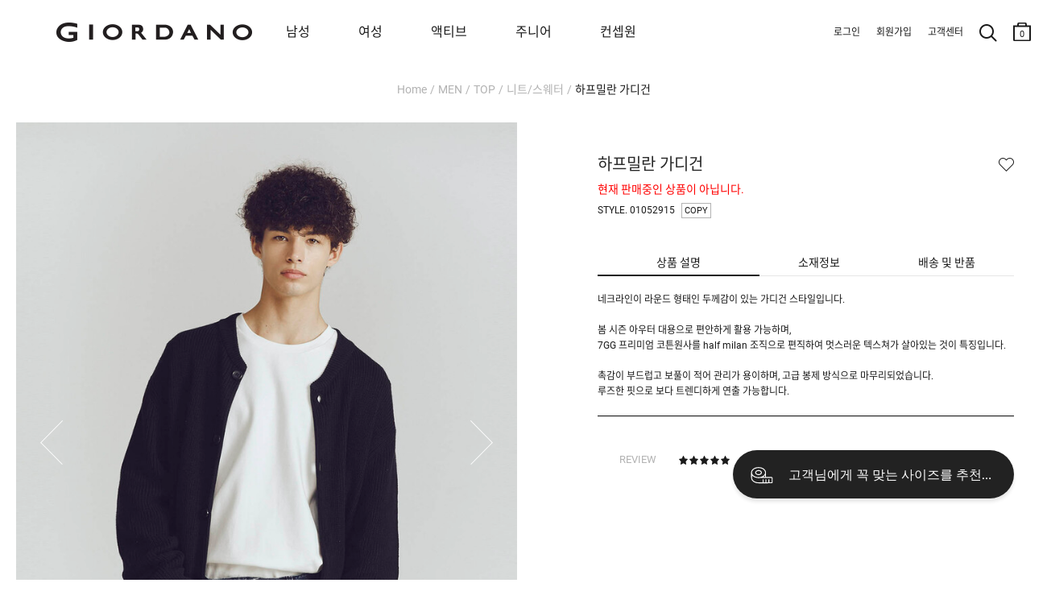

--- FILE ---
content_type: text/html; charset=UTF-8
request_url: https://www.giordano.co.kr/shop/detail.php?pno=0F8DBC56F1117EF240CBB653BB721A42&cno1=1034
body_size: 30566
content:
<!DOCTYPE html>
<html>
<head>
<meta http-equiv="Content-Type" content="text/html; charset=utf-8">
<meta http-equiv="X-UA-Compatible" content="IE=Edge">
<title>하프밀란 가디건 - 지오다노 공식 웹사이트</title>
<meta name="robots" CONTENT="index,follow">
<link rel="canonical" href="https://www.giordano.co.kr/shop/detail.php?pno=0F8DBC56F1117EF240CBB653BB721A42&cno1=1034">
<meta name="keywords" content="01052915,052915,가디건,지오다노가디건,지오다노남자가디건,가을가디건,코튼가디건,바머가디건,지오다노 니트,남성가디건,스웨터,니트">
<meta name="description" content="네크라인이 라운드 형태인 두께감이 있는 가디건 스타일입니다.봄 시즌 아우터 대용으로 편안하게 활용 가능하며, 7GG 프리미엄 코튼원사를 h...">
<meta property="og:site_name" content="지오다노" />
<meta property="og:url" content="https://www.giordano.co.kr/shop/detail.php?pno=0F8DBC56F1117EF240CBB653BB721A42&cno1=1034" />
<meta property="og:type" content="website" />
<meta property="og:title" content="하프밀란 가디건 - 지오다노 공식 웹사이트" />
<meta property="og:description" content="네크라인이 라운드 형태인 두께감이 있는 가디건 스타일입니다.봄 시즌 아우터 대용으로 편안하게 활용 가능하며, 7GG 프리미엄 코튼원사를 h..." />
<meta property="og:image" content="https://www.giordano.co.kr/_data/attach/202208/22/88b779c5ba6d66fcde88c33bc50d5967.jpg" />
<link rel="shortcut icon" type="image/x-icon" href="/_gio_on/_skin/icon/favicon.ico">
<link rel="apple-touch-icon" href="/_gio_on/_skin/icon/favicon.ico">
<link rel="stylesheet" type="text/css" href="/_data/css_temp/wing_giordano_20220222_temp_1769756452.css">
<link rel="stylesheet" type="text/css" href="/_skin/js/common_gio.css">


<link rel="stylesheet" type="text/css" href="/_skin/js/jquery-ui-1.13.2.min.css">
<link rel="stylesheet" type="text/css" href="/_skin/js/loading.css">
<link rel="stylesheet" type="text/css" href="/_skin/js/cute-alert-gio.css?20240110_01">
<!--129_95_RO-->
<script type="text/javascript">
var hid_frame='hidden1769849172';
var mvisual_gio='';
var mlv='10';
var alv='';
var gio_app_type = '';
var root_url='https://www.giordano.co.kr';
var engine_url='/wm_engine_SW';
var this_url='https://www.giordano.co.kr/shop/detail.php?pno=0F8DBC56F1117EF240CBB653BB721A42&cno1=1034';
var ssl_url='https://www.giordano.co.kr/main/exec.php';
var soldout_name='품절';
var ace_counter_gcode='';
var uip = "18.116.19.222";
var currency = "원";
var currency_type = "원";
var currency_decimal='0';
var r_currency_type = "";
var r_currency_decimal='0';
var exchangeRate = '';
var juso_api_use = 'D';
var browser_type = 'pc';
var mobile_browser = '';
var custom_today_dlv_name = '하루배송';
var custom_today_dlv_normal_name = '일반택배배송';
var ssl_type = 'Y';
var popular_keyword_gio = '패딩,슬랙스,트레이닝팬츠,기모,지워머9900';
var popular_keyword2_gio = '패딩,기모,맨투맨,발열내의,코듀로이,실내복,티셔츠,셋업';
var click_prd=new Array();
click_prd[1]="<a href=\"https://www.giordano.co.kr/shop/detail.php?pno=0F8DBC56F1117EF240CBB653BB721A42&cno1=1001\"><img src=\"https://www.giordano.co.kr/_data/_default/prd/a580ee45e7bf3062d52a3e683efe11a3.gif\" width=\"49\" height=\"62\" alt=\"하프밀란 가디건-44,800\" title=\"\"></a>";
var click_prd_limit=2;
var click_prd_start=1;
var click_prd_finish=click_prd_limit+1;
var nvcpa_domain = 'giordano.co.kr';
</script>
<script src='/_skin/js/jquery-1.12.4.min.js'></script>
<script type="text/javascript" src='/_skin/js/jquery-ui-1.13.2.min.js'></script>

<script type="text/javascript" src="/wm_engine_SW/_engine/common/jquery.serializeObject.js"></script>
<script type="text/javascript" src="/_skin/giordano_20220222/script.js?20251209"></script>
<script type="text/javascript" src="/wm_engine_SW/_engine/common/lang/lang_kor.js?20221121"></script>
<script type="text/javascript" src="/wm_engine_SW/_engine/common/common.js?2026011401"></script>
<script type="text/javascript" src="/wm_engine_SW/_engine/common/shop.review.js?2023110801"></script>
<script type="text/javascript" src="/wm_engine_SW/_engine/common/jquery-wingNextPage.js?20230104"></script>
<script type="text/javascript" src="/wm_engine_SW/_engine/R2Na/R2Na.js"></script>
<script type="text/javascript" src="/wm_engine_SW/_engine/smartEditor/js/HuskyEZCreator.js"></script>
<script type='text/javascript' src='/_skin/js/cute-alert-gio.js?20221229'></script>
<script type="text/javascript">
const currentDate = new Date();
var date_picker_default = {
	'monthNamesShort':['1','2','3','4','5','6','7','8','9','10','11','12'],
	'dayNamesMin':[_lang_pack.data_week_sun, _lang_pack.data_week_mon, _lang_pack.data_week_tue, _lang_pack.data_week_wed, _lang_pack.data_week_thu, _lang_pack.data_week_fri, _lang_pack.data_week_sat],
	'weekHeader':'Wk',
	'dateFormat':'yy-mm-dd',
    'yearRange': (currentDate.getFullYear() - 80) + ':' + (currentDate.getFullYear() + 5),
	'autoSize':false,
	'changeYear':true,
	'changeMonth':true,
	'showButtonPanel':true,
	'currentText':_lang_pack.common_info_today+'2026-01-31',
	'closeText':_lang_pack.coommon_info_close
}

/* Timer */
const use_ts_mark_1 = 'Y';
const ts_mark_1 = '일 ';
const use_ts_mark_2 = 'Y';
const ts_mark_2 = ':';
const use_ts_mark_3 = 'Y';
const ts_mark_3 = ':';
const use_ts_mark_4 = 'Y';
const ts_mark_4 = '';

</script>
<!-- Facebook Pixel Code -->
<script>
!function(f,b,e,v,n,t,s){if(f.fbq)return;n=f.fbq=function(){n.callMethod?
n.callMethod.apply(n,arguments):n.queue.push(arguments)};if(!f._fbq)f._fbq=n;
n.push=n;n.loaded=!0;n.version='2.0';n.queue=[];t=b.createElement(e);t.async=!0;
t.src=v;s=b.getElementsByTagName(e)[0];s.parentNode.insertBefore(t,s)}(window,
document,'script','https://connect.facebook.net/en_US/fbevents.js');
fbq('init', "365043167328438");
fbq('track', 'PageView');

fbq('track', 'ViewContent', {content_ids:'0F8DBC56F1117EF240CBB653BB721A42', content_type:'product', value:44800, currency:'KRW'});





</script>
<noscript><img height="1" width="1" style="display:none"
src="https://www.facebook.com/tr?id=365043167328438&ev=PageView&noscript=1"
/></noscript>
<!-- DO NOT MODIFY -->
<!-- End Facebook Pixel Code --><meta name="facebook-domain-verification" content="ji6meh4omr2n4ct7a2yaqxlafss3g9" />
<meta name="google-site-verification" content="TwCaC4YE9xyW-mLA3xcHx551Wbxr4z_b5Z7NQT8pUak" />
<meta name="google-site-verification" content="7I-PlgYzNl2oZ9HuNNImUqTqYtoxBtC-x6riUUqHwZk" />
<!-- mkt script '구글 태그매니저 : GTM-PNJJS2L' scr_header start-->
<!-- Google Tag Manager -->
<script>(function(w,d,s,l,i){w[l]=w[l]||[];w[l].push({'gtm.start':
new Date().getTime(),event:'gtm.js'});var f=d.getElementsByTagName(s)[0],
j=d.createElement(s),dl=l!='dataLayer'?'&l='+l:'';j.async=true;j.src=
'https://www.googletagmanager.com/gtm.js?id='+i+dl;f.parentNode.insertBefore(j,f);
})(window,document,'script','dataLayer','GTM-PNJJS2L');</script>
<!-- End Google Tag Manager -->
<!--mkt script '구글 태그매니저 : GTM-PNJJS2L' scr_header end-->
<!-- mkt script 'Naver : GFA s_35cb20d6dd76' scr_header start-->
<script type="text/javascript" src="//wcs.naver.net/wcslog.js" defer></script>
<!--mkt script 'Naver : GFA s_35cb20d6dd76' scr_header end-->
<!-- mkt script 'Kakao : Pixel 8785043388543616909' scr_header start-->
<script type="text/javascript" charset="UTF-8" src="//t1.daumcdn.net/kas/static/kp.js" defer></script>
<script type="text/javascript">
$(window).on("load", function(){
	if($("h1").hasClass("page_junior") || $("nav").hasClass("page_junior")){
		var pixel_key_gio = '8032412752048336970';
	}else{
		var pixel_key_gio = '8785043388543616909';
	}
	kakaoPixel(pixel_key_gio).pageView();
});
</script>
<!--mkt script 'Kakao : Pixel 8785043388543616909' scr_header end-->

</head>
<body   >
<iframe name="hidden1769849172" src="about:blank" width="0" height="0" scrolling="no" frameborder="0" style="display:none"></iframe>
<script type="text/javascript" src="/wm_engine_SW/_engine/common/shop.js?2026011301"></script>
<script type="text/javascript" src="/wm_engine_SW/_engine/common/shop.prdcpn.js?20231027"></script>
<script type="text/javascript" src="/wm_engine_SW/_engine/common/clipboard.min.js"></script>
<script type='text/javascript'>
<!--
var ra='2';
var qa='2';
var review_strlen=5;
var review_con_strlen=30;
var qna_strlen='2';
var ace_counter='';
var cart_direct_order='D';
var cart_cnt='0';
var sbscr_cart_cnt='';
var sbscr_cart_type='';
var hid_now='1769849172';
var pg_type='detail_';
function refPrdCart(refkey, type) {
	var f = byName('refFrm'+refkey);
	if(!f) return;
    f.next.value=type;
    f.submit();
}

var defaultOpt='';
window.onload=function (){
	if(document.all.multiOpt){
		defaultOpt=document.all.multiOpt.innerHTML;
	}
}
//-->
</script>

<span class="detail_url" data-clipboard-text="https://www.giordano.co.kr/shop/detail.php?pno=0F8DBC56F1117EF240CBB653BB721A42"></span>
<script type="text/javascript">
    (function(c,l,a,r,i,t,y){
        c[a]=c[a]||function(){(c[a].q=c[a].q||[]).push(arguments)};
        t=l.createElement(r);t.async=1;t.src="https://www.clarity.ms/tag/"+i;
        y=l.getElementsByTagName(r)[0];y.parentNode.insertBefore(t,y);
    })(window, document, "clarity", "script", "g68374rtem");
</script><style type="text/css">
<!--
#skin_shop_detail_big_div{width:100%;}
-->
</style>
<div id="skin_shop_detail_big_div">

<script src="/_skin/js/slick.min.js"></script>
<link rel="stylesheet" type="text/css" href="/_skin/js/slick.css">
<i id="crema-encrypted-username" style="display:none;"></i>
<i id="crema-encrypted-user-name" style="display:none;"></i>
<i id="brand_name_gio" style="display:none;">MEN</i>
<style>
	#header {max-width:3840px; background-color:#ffffff;}
	#header .hgroup .logo {background: unset;}
	#header[class*=main] .hgroup .logo a {width: 200px; height: 100px; background-size: contain;}
	.new_gnb_gio {top:0px !important; height:80px !important;}
	.new_gnb_gio .gnb_gio_bg {background-color: #fff;}
	.new_gnb_gio .hgroup {top:0px !important; display:flex; align-items: center; flex-direction: row; justify-content: space-between; padding:0px !important; max-width:1920px; left: 50% !important; transform: translateX(-50%) !important; border-bottom: 1px solid #b2b2b200;}
	.new_gnb_gio .hgroup .logo {position:initial !important; flex: 0 0 270px; padding-left:70px;}
	.new_gnb_gio .hgroup .gnb.common {position:initial !important; flex: 0 0 350px; justify-content: flex-end; display: flex; padding-right: 20px !important;}
	.new_gnb_gio .hgroup .gnb.menu {position:initial !important; flex: 1 1 auto; display:flex; right:unset; top:unset;}
	.new_gnb_gio .hgroup .gnb.menu div[class*='brand']{padding:0 0 0 40px;}
	.new_gnb_gio .hgroup .gnb.menu div[class*='brand']:first-child {padding:0 0 0 60px;}
	@media (max-width: 1449px) { .new_gnb_gio .hgroup .gnb.menu div[class*='brand'] { padding: 0 0 0 30px; } }
	@media (max-width: 1449px) { .new_gnb_gio .hgroup .gnb.menu div[class*='brand']:first-child { padding: 0 0 0 50px; } }
	@media (max-width: 1379px) { .new_gnb_gio .hgroup .gnb.menu div[class*='brand'] { padding: 0 0 0 20px; } }
	@media (max-width: 1379px) { .new_gnb_gio .hgroup .gnb.menu div[class*='brand']:first-child { padding: 0 0 0 40px; } }
	@media (max-width: 1300px) {
	  .new_gnb_gio{
		    left: 0px !important;
			transform: unset !important;
			width: 1300px !important;
	  }
	}
	.new_gnb_gio .hgroup .gnb.menu div[class*='brand'] a{font-size:16px; padding:20px;}
	.new_gnb_gio .hgroup .gnb.menu div[class*='brand'].gray a{color:#b2b2b2 !important;}
	.new_gnb_gio .hgroup .gnb.menu div[class*='brand'].active a{color:#666666; font-weight:bold;}
	.new_gnb_gio .hgroup .gnb.menu div.category{position:absolute; top:80px; left:0; width:100%; background-color: #ffffff; display:none;}

	.new_gnb_gio .hgroup .gnb.menu div.category .lnb_big {display:none;}
	.new_gnb_gio .hgroup .gnb.menu div.category .nav_shop_brand_common {padding: 20px 0;}
	.new_gnb_gio .hgroup .gnb.menu div.category .nav_shop_brand_common2 {padding: 20px 0;}
	.new_gnb_gio .hgroup .gnb.menu div.category .nav_shop1 {padding: 20px 0;}
	.new_gnb_gio .hgroup .gnb.menu div.category .nav_shop2 {display:none;}
	.new_gnb_gio .hgroup .gnb.menu div.category .nav_shop2 li { display: flex;  align-items: flex-start;}
	.new_gnb_gio .hgroup .gnb.menu div.category .nav_shop2 li a { font-size:16px; width: 200px; padding: 4px 0; color:#b2b2b2 !important;}
	.new_gnb_gio .hgroup .gnb.menu div.category .nav_shop2 li.active > a { font-weight:bold; color:#666666 !important;}
	.new_gnb_gio .hgroup .gnb.menu div.category .nav_shop3 { display:none; position:absolute; top:20px; padding: 0 40px;}
	.new_gnb_gio .hgroup .gnb.menu div.category .nav_shop3 li { display: flex;  align-items: flex-start;}
	.new_gnb_gio .hgroup .gnb.menu div.category .nav_shop3 li a { font-size:14px; padding-right:30px; padding: 4px 0; color:#b2b2b2 !important;}
	.new_gnb_gio .hgroup .gnb.menu div.category .nav_shop3 li.active > a { color:#666666 !important;}
	.new_gnb_gio .hgroup .gnb.menu div.category .nav_shop4 { margin-left: 20px;}
	
	.new_gnb_gio .hgroup .gnb.menu div.category .lnb_common {display: flex;}
	.new_gnb_gio .hgroup .gnb.menu div.category .lnb_common a { font-size:16px; width: 230px; padding: 4px 0; color:#b2b2b2 !important;}
	.new_gnb_gio .hgroup .gnb.menu div.category .lnb_common.active a { font-weight:bold; color:#666666 !important;}

	.new_gnb_gio .hgroup .gnb.menu div.category .nav0_bar, .new_gnb_gio .hgroup .gnb.menu div.category .nav1_bar, .new_gnb_gio .hgroup .gnb.menu div.category .nav2_bar { height:100%; width: 1px; position: absolute; left: 0; top: 0; border: 0px; padding:20px 0; display:none;}
	.new_gnb_gio .hgroup .gnb.menu div.category .navbar_inner {background-color: #b2b2b2; height:100%; width:1px; transform: scaleX(0.4); transform-origin: left;}

	.new_gnb_gio .hgroup .gnb.menu div.category .nav_shop2 .more {display: block; z-index: 5; width: 17px; height: 32px; background: no-repeat center; background-image: url('/_gio_on/_skin/m_lnb/lnb_cate_open.png'); background-size: 8px 8px; transform: rotate(270deg); margin-left:10px;}
	
	.new_gnb_gio .hgroup .gnb.menu div.category .nav_shop2 > li.active .more {filter: contrast(0%);}
	#wrapper #cnt .cntbody { padding: 0px 20px 120px 20px !important; max-width:1500px;}
	.navi {padding: 100px 0px 30px 0px !important; display: block !important;}
	#wrapper[class*=none_lnb] .navi {visibility: hidden;}
	#header .hgroup .logo {background:transparent !important;}
</style>
<script>
	function updateNewGnbGioLeftPosition() {
		if (window.innerWidth <= 1300){
			const scrollLeft = window.scrollX;
			$('.new_gnb_gio')[0].style.setProperty('left', (scrollLeft*-1)+'px', 'important');
		} else {
			$('.new_gnb_gio')[0].style.setProperty('left', '50%', 'important');
		}
	}
	window.addEventListener('scroll', updateNewGnbGioLeftPosition);
	window.addEventListener('resize', updateNewGnbGioLeftPosition);
	$(document).ready(function(){
		$(".new_gnb_gio .hgroup .gnb.menu div.category .nav_shop1 .lnb_brand_common").each(function() {
		  $(".nav_shop_brand_common").append($(this));
		});
		$(".new_gnb_gio .hgroup .gnb.menu div.category .nav_shop1 .lnb_brand_common2").each(function() {
		  $(".nav_shop_brand_common2").append($(this));
		});
		$(".new_gnb_gio .hgroup .gnb.menu div[class*='brand'] a").each(function(){
			$(this).bind("mouseover",function(){
				if(typeof $(this).data("content") == 'undefined'){
					GnbOutGio();
					return false;;
				}
				window.header_z_index = $("#header").css("z-index");
				$("#header").css("z-index","1001");
				if($(".qdBackground").length == 0){
					setDimmed('#000', 0.5, true);
					if(typeof swiper_visual != 'undefined'){
						try{
							swiper_visual.autoplay.stop();
						}catch(e){}
					}
					$(".new_gnb_gio .hgroup").css("border-bottom", "1px solid #b2b2b266");
					if(typeof window.setremoveBGevent == 'undefined' || !window.setremoveBGevent){
						window.setremoveBGevent = true;
						$("#qdBackground").bind("mouseover",GnbOutGio);
					}
				}
				$(".new_gnb_gio .hgroup .gnb.menu div[class*='brand']").addClass("gray").removeClass("active");
				$(".new_gnb_gio .hgroup .gnb.menu div.category .lnb_brand_common .nav_shop2 > li").removeClass("active");
				$(".new_gnb_gio .hgroup .gnb.menu div.category .lnb_brand_common2 .nav_shop2 > li").removeClass("active");
				$(this).parent().removeClass("gray").addClass("active");
				$(".new_gnb_gio .hgroup .gnb.menu div.category").css("display" ,"flex").css("flex-direction", "row");
				$(".new_gnb_gio .hgroup .gnb.menu div.category .nav_shop2, .new_gnb_gio .hgroup .gnb.menu div.category .lnb_common").hide();
				$(".new_gnb_gio .hgroup .gnb.menu div.category .nav_shop2.LNB_MID_"+$(this).data("content")+" ,.new_gnb_gio .hgroup .gnb.menu div.category .LNB_MID_CON .nav_shop2.LNB_MID_A1, .new_gnb_gio .hgroup .gnb.menu div.category .LNB_MID_CON .nav_shop2.LNB_MID_A2, .new_gnb_gio .hgroup .gnb.menu div.category .lnb_common").show();

				let start_left_org = $(".new_gnb_gio .gnb div").eq(0).position().left + parseInt($(".new_gnb_gio .gnb div").eq(0).css("padding-left").replace("px","")-30);
				let nav_shop_brand_common_width = $(".new_gnb_gio .hgroup .gnb.menu div.category .nav_shop_brand_common .nav_shop2 > li a").width();
				let nav_shop_brand_common2_width = $(".new_gnb_gio .hgroup .gnb.menu div.category .nav_shop_brand_common2 .nav_shop2 > li a").width();
				let nav_shop2_width = $(".new_gnb_gio .hgroup .gnb.menu div.category .nav_shop1 .nav_shop2 > li a").width();
				if($(".nav_shop1 .nav_shop2:visible .more").length > 0){
					nav_shop2_width += 70;
				}
				if(nav_shop_brand_common_width == null) nav_shop_brand_common_width = 0;
				if(nav_shop_brand_common2_width == null) nav_shop_brand_common2_width = 0;
				if(nav_shop2_width == null) nav_shop2_width = 0;

				//$(".new_gnb_gio .hgroup .gnb.menu div.category .nav_shop_brand_common .nav_shop2.LNB_MID_"+$(this).data("content")).css("padding-left",(start_left)+"px");
				//$(".new_gnb_gio .hgroup .gnb.menu div.category .nav_shop_brand_common .nav_shop2.LNB_MID_"+$(this).data("content")+" .nav_shop3").css("left",(start_left+nav_shop_brand_common_width+nav_shop2_width)+"px");
				$(".new_gnb_gio .hgroup .gnb.menu div.category .nav_shop_brand_common .nav_shop2 .more").css("left",(start_left_org+nav_shop2_width-50)+"px");

				$(".new_gnb_gio .hgroup .gnb.menu div.category .nav_shop_brand_common").css("display","block");
				$(".new_gnb_gio .hgroup .gnb.menu div.category .nav_shop_brand_common2").css("display","block");
					
				if(
					($(".new_gnb_gio .hgroup .gnb.menu div.category .nav_shop_brand_common .nav_shop2.LNB_MID_A1:visible").length > 0) 
					&& ($(".new_gnb_gio .hgroup .gnb.menu div.category .nav_shop_brand_common2 .nav_shop2.LNB_MID_A2:visible").length > 0)
				){
					start_left = start_left_org - (nav_shop_brand_common_width + 0);
					$(".new_gnb_gio .hgroup .gnb.menu div.category .nav_shop_brand_common").css("display","block");
					$(".new_gnb_gio .hgroup .gnb.menu div.category .nav_shop_brand_common2").css("display","block");
					$(".new_gnb_gio .hgroup .gnb.menu div.category .nav_shop_brand_common").css("padding-left",(start_left)+"px");
					$(".new_gnb_gio .hgroup .gnb.menu div.category .nav_shop_brand_common2 .nav_shop2.LNB_MID_A2").css("padding","0 30px");
					$(".new_gnb_gio .hgroup .gnb.menu div.category .nav_shop1 .nav_shop2.LNB_MID_"+$(this).data("content")).css("padding","0 30px");
					$(".new_gnb_gio .hgroup .gnb.menu div.category .nav_shop1 .nav_shop2.LNB_MID_"+$(this).data("content")+" .nav_shop3").css("left",(start_left+nav_shop_brand_common_width+nav_shop_brand_common2_width+nav_shop2_width+50)+"px");
					$(".new_gnb_gio .hgroup .gnb.menu div.category .nav_shop1 .nav_shop2 .more").css("left",(start_left+nav_shop_brand_common_width+nav_shop2_width-50)+"px");
					$(".new_gnb_gio .hgroup .gnb.menu div.category .nav0_bar").css("display","block");
					$(".new_gnb_gio .hgroup .gnb.menu div.category .nav0_bar").css("left",(start_left+nav_shop_brand_common_width)+"px");
					$(".new_gnb_gio .hgroup .gnb.menu div.category .nav1_bar").css("display","block");
					$(".new_gnb_gio .hgroup .gnb.menu div.category .nav1_bar").css("left",(start_left+nav_shop_brand_common_width+nav_shop_brand_common2_width+60)+"px");
					if($(".new_gnb_gio .hgroup .gnb.menu div.category .nav_shop1 .nav_shop2.LNB_MID_"+$(this).data("content")).length > 0){
						$(".new_gnb_gio .hgroup .gnb.menu div.category .nav2_bar").css("display","block");
						
					//console.log(start_left+" : "+nav_shop_brand_common_width+" : "+nav_shop_brand_common2_width+" : "+nav_shop2_width);
						$(".new_gnb_gio .hgroup .gnb.menu div.category .nav2_bar").css("left",(start_left+nav_shop_brand_common_width+nav_shop_brand_common2_width+nav_shop2_width+30+30)+"px");
					}else{
						$(".new_gnb_gio .hgroup .gnb.menu div.category .nav2_bar").css("display","none");
					}
					$(".new_gnb_gio .hgroup .gnb.menu div.category .lnb_common").css("padding-left",(30)+"px");
				}else if($(".new_gnb_gio .hgroup .gnb.menu div.category .nav_shop_brand_common .nav_shop2.LNB_MID_A1:visible").length > 0){
					start_left = start_left_org - (nav_shop_brand_common_width + 0);
					$(".new_gnb_gio .hgroup .gnb.menu div.category .nav_shop_brand_common").css("display","block");
					$(".new_gnb_gio .hgroup .gnb.menu div.category .nav_shop_brand_common2").css("display","none");
					$(".new_gnb_gio .hgroup .gnb.menu div.category .nav_shop_brand_common").css("padding-left",(start_left)+"px");
					$(".new_gnb_gio .hgroup .gnb.menu div.category .nav_shop1 .nav_shop2.LNB_MID_"+$(this).data("content")).css("padding-left",(30)+"px");
					$(".new_gnb_gio .hgroup .gnb.menu div.category .nav_shop1 .nav_shop2.LNB_MID_"+$(this).data("content")+" .nav_shop3").css("left",(start_left+nav_shop_brand_common_width+nav_shop2_width)+"px");
					$(".new_gnb_gio .hgroup .gnb.menu div.category .nav_shop1 .nav_shop2 .more").css("left",(start_left+nav_shop_brand_common_width+nav_shop2_width-50)+"px");
					$(".new_gnb_gio .hgroup .gnb.menu div.category .nav0_bar").css("display","block");
					$(".new_gnb_gio .hgroup .gnb.menu div.category .nav0_bar").css("left",(start_left+nav_shop_brand_common_width)+"px");
					$(".new_gnb_gio .hgroup .gnb.menu div.category .nav1_bar").css("display","none");
					$(".new_gnb_gio .hgroup .gnb.menu div.category .nav2_bar").css("display","block");
					//console.log(start_left+" : "+nav_shop_brand_common_width+" : "+nav_shop_brand_common2_width+" : "+nav_shop2_width);
					$(".new_gnb_gio .hgroup .gnb.menu div.category .nav2_bar").css("left",(start_left+nav_shop_brand_common_width+nav_shop2_width+30)+"px");
					if($(".new_gnb_gio .hgroup .gnb.menu div.category .nav_shop1 .nav_shop2.LNB_MID_"+$(this).data("content")).length > 0){
						$(".new_gnb_gio .hgroup .gnb.menu div.category .nav2_bar").css("display","block");
						$(".new_gnb_gio .hgroup .gnb.menu div.category .nav2_bar").css("left",(start_left+nav_shop_brand_common_width+nav_shop2_width+30+30)+"px");
					}else{
						$(".new_gnb_gio .hgroup .gnb.menu div.category .nav2_bar").css("display","none");
					}
					$(".new_gnb_gio .hgroup .gnb.menu div.category .lnb_common").css("padding-left",(30)+"px");
				}else if($(".new_gnb_gio .hgroup .gnb.menu div.category .nav_shop_brand_common2 .nav_shop2.LNB_MID_A2:visible").length > 0){
					start_left = start_left_org - (nav_shop_brand_common2_width);
					$(".new_gnb_gio .hgroup .gnb.menu div.category .nav_shop_brand_common").css("display","none");
					$(".new_gnb_gio .hgroup .gnb.menu div.category .nav_shop_brand_common2").css("display","block");
					$(".new_gnb_gio .hgroup .gnb.menu div.category .nav_shop_brand_common2").css("padding-left",(start_left)+"px");
					$(".new_gnb_gio .hgroup .gnb.menu div.category .nav_shop1 .nav_shop2.LNB_MID_"+$(this).data("content")).css("padding-left",(30)+"px");
					$(".new_gnb_gio .hgroup .gnb.menu div.category .nav_shop1 .nav_shop2.LNB_MID_"+$(this).data("content")+" .nav_shop3").css("left",(start_left+nav_shop_brand_common2_width+nav_shop2_width)+"px");
					$(".new_gnb_gio .hgroup .gnb.menu div.category .nav_shop1 .nav_shop2 .more").css("left",(start_left+nav_shop_brand_common2_width+nav_shop2_width-50)+"px");
					$(".new_gnb_gio .hgroup .gnb.menu div.category .nav0_bar").css("display","none");
					$(".new_gnb_gio .hgroup .gnb.menu div.category .nav1_bar").css("display","block");
					$(".new_gnb_gio .hgroup .gnb.menu div.category .nav1_bar").css("left",(start_left+nav_shop_brand_common2_width)+"px");
					if($(".new_gnb_gio .hgroup .gnb.menu div.category .nav_shop1 .nav_shop2.LNB_MID_"+$(this).data("content")).length > 0){
						$(".new_gnb_gio .hgroup .gnb.menu div.category .nav2_bar").css("display","block");
						$(".new_gnb_gio .hgroup .gnb.menu div.category .nav2_bar").css("left",(start_left+nav_shop_brand_common2_width+nav_shop2_width+30+30)+"px");
					}else{
						$(".new_gnb_gio .hgroup .gnb.menu div.category .nav2_bar").css("display","none");
					}
					$(".new_gnb_gio .hgroup .gnb.menu div.category .lnb_common").css("padding-left",(30)+"px");
				}else{
					start_left = start_left_org+30;
					$(".new_gnb_gio .hgroup .gnb.menu div.category .nav_shop_brand_common").css("display","none");
					$(".new_gnb_gio .hgroup .gnb.menu div.category .nav_shop_brand_common2").css("display","none");
					$(".new_gnb_gio .hgroup .gnb.menu div.category .nav_shop1 .nav_shop2.LNB_MID_"+$(this).data("content")).css("padding-left",(start_left)+"px");
					$(".new_gnb_gio .hgroup .gnb.menu div.category .nav_shop1 .nav_shop2.LNB_MID_"+$(this).data("content")+" .nav_shop3").css("left",(start_left+nav_shop2_width)+"px");
					$(".new_gnb_gio .hgroup .gnb.menu div.category .nav_shop1 .nav_shop2 .more").css("left",(start_left+nav_shop2_width-50)+"px");
					$(".new_gnb_gio .hgroup .gnb.menu div.category .nav0_bar").css("display","none");
					$(".new_gnb_gio .hgroup .gnb.menu div.category .nav1_bar").css("display","none");
					$(".new_gnb_gio .hgroup .gnb.menu div.category .nav2_bar").css("display","block");
					$(".new_gnb_gio .hgroup .gnb.menu div.category .nav2_bar").css("left",(start_left+nav_shop2_width+30)+"px");
					$(".new_gnb_gio .hgroup .gnb.menu div.category .lnb_common").css("padding-left",(start_left)+"px");
				}
				let gnb_gio_bg_height = ($(".new_gnb_gio").height() + $(".new_gnb_gio .hgroup .category").height()+1);
				$(".new_gnb_gio .gnb_gio_bg").css("height", gnb_gio_bg_height);
				$(".new_gnb_gio .gnb_gio_bg").show();
			});
		});
		$(".new_gnb_gio .hgroup .gnb.menu div.category .nav_shop1 .nav_shop2 > li a").each(function(){	Nav2ActiveGio($(this)); });
		$(".new_gnb_gio .hgroup .gnb.menu div.category .nav_shop_brand_common a").each(function(){		Nav2ActiveGio($(this)); });
		$(".new_gnb_gio .hgroup .gnb.menu div.category .nav_shop_brand_common2 a").each(function(){		Nav2ActiveGio($(this)); });
		$(".new_gnb_gio .hgroup .gnb.menu div.category .nav_shop1 .nav_shop3 > li a").each(function(){
			if($(this).parent().parent().hasClass("nav_shop3")){
				$(this).bind("mouseover",function(){
					$(".new_gnb_gio .hgroup .gnb.menu div.category .nav_shop1 .nav_shop3 > li").removeClass("active");
					$(this).parent().addClass("active");
				});
			}
		});
		if($(".result_cate_box").length > 0 && $(".big_section_promotion_list_gio").length > 0){
			let brand_promotion_target = '';
			if(typeof $("meta[name='keywords']").attr("content").split(">")[0] != 'undefined'){
				brand_promotion_target = $("meta[name='keywords']").attr("content").split(">")[0].trim();
			}
			let target_promotion = $(".nav_shop_brand_common ul, .nav_shop_brand_common2 ul").filter(function() {
				if(
					(root_url.indexOf("giordano") > 0 && $(this).hasClass('LNB_MID_'+brand_promotion_target))
					|| (root_url.indexOf("giordano") == -1 && ($(this).hasClass('LNB_MID_A1') || $(this).hasClass('LNB_MID_A2')))
				){
					return true;
				}else{
					return false;
				}
			}).find("a").get().reverse();
			if(brand_promotion_target != ''){
				target_promotion.forEach(function(each_obj, index) {
					let excludeList = ["GIO MAGAZINE", "JUNIOR MAGAZINE", "EVENT", "MAGAZINE", "OUTLET"];
					if (!excludeList.includes($(each_obj).html().trim())) {
						$(".big_section_promotion_list_gio").prepend($(each_obj).clone());
					}
				});
			}
		}
		$(".lnb_brand_common a.brand_mid_true, .lnb_brand_common2 a.brand_mid_true, .big_section_promotion_list_gio a.brand_mid_true").on('click', function(e) {
			e.preventDefault();
			let $this = $(this);
			let originalHref = $this.attr("href");
			let content1 = $(".new_gnb_gio .gnb.menu div.active a").data("content");
			let content2 = $(".lnb_brand_gio .active a").html();
			let content3 = $("#brand_name2_gio").html();
			let content = (content1 ? content1 : (content2 ? content2 : (content3 || ""))).toLowerCase().replace(/[^a-z\-]/g, '');
			if (content) {
				let key = "brand-mid-" + content;
				let brand_mid = $this.data(key);
				if (!isNaN(brand_mid)) {
					let newHref = originalHref.replace(/(cno1=)\d+/, `$1${brand_mid}`);
					location.href = newHref;
				} else {
					location.href = originalHref;
				}
			} else {
				location.href = originalHref;
			}
			return false;
		});
	});
	$(function() {
		function getQueryParam(param) {
			const urlParams = new URLSearchParams(window.location.search);
			return urlParams.get(param);
		}
		const cno1 = getQueryParam("cno1");
		const nomove = getQueryParam("nomove");
		$(".result_cate_box a[data-code]").each(function() {
			const code = $(this).data("code").toString();
			if ((code === cno1 || code === nomove)) {
				$(this).addClass("selected");
			}
		});
		if($("#uplevel_code_gio").length > 0){
			let uplevel_code = $("#uplevel_code_gio").html().split("/");
			if(uplevel_code.length == 4){
				if(uplevel_code[0] == 2 && $(".result_cate_box a.selected").length == 0){
					$(".result_cate_box .list").prepend("<li><a class='selected' href='/shop/big_section.php?cno1="+uplevel_code[uplevel_code[0]]+"' data-code='"+uplevel_code[uplevel_code[0]]+"'>전체보기</a></li>");
				}else if(uplevel_code[0] > 2){
					$(".result_cate_box .list").prepend("<li><a href='/shop/big_section.php?cno1="+uplevel_code[uplevel_code[0]-1]+"' data-code='"+uplevel_code[uplevel_code[0]-1]+"'>전체보기</a></li>");
				}
			}
		}
	});
	function GnbOutGio(){
		$(".new_gnb_gio .hgroup .gnb.menu div.category, .new_gnb_gio .gnb_gio_bg").fadeOut('fast');
		removeDimmed();
		window.setremoveBGevent = false;
		$(".new_gnb_gio .hgroup .gnb.menu div[class*='brand']").removeClass("gray").removeClass("active");
		$(".new_gnb_gio .hgroup .gnb.menu div.category .lnb_brand_common .nav_shop2 > li").removeClass("active");
		$(".new_gnb_gio .hgroup .gnb.menu div.category .lnb_brand_common2 .nav_shop2 > li").removeClass("active");
		$(".new_gnb_gio .hgroup").css("border-bottom", "1px solid #b2b2b200");
		if(typeof swiper_visual != 'undefined'){
			try{
				swiper_visual.autoplay.stop();
			}catch(e){}
		}
	}
	function Nav2ActiveGio(obj){
		$(obj).bind("mouseover",function(){
			if($(obj).parent().parent().hasClass("nav_shop2") || $(obj).parent().hasClass("lnb_common")){
				$(".new_gnb_gio .hgroup .gnb.menu div.category .nav_shop1 .nav_shop2 > li").removeClass("active");
				$(".new_gnb_gio .hgroup .gnb.menu div.category .nav_shop1 .nav_shop3").hide();
				$(".new_gnb_gio .hgroup .gnb.menu div.category .nav_shop1 .lnb_common").removeClass("active");
				$(".new_gnb_gio .hgroup .gnb.menu div.category .lnb_brand_common .nav_shop2 > li").removeClass("active");
				$(".new_gnb_gio .hgroup .gnb.menu div.category .lnb_brand_common2 .nav_shop2 > li").removeClass("active");
				 
				$(obj).parent().children(".nav_shop3").show();
				$(obj).parent().addClass("active");
			}
		});
	}
</script>
<div id="wrapper" class="prd_page">
	<div id="header" class="new_gnb_gio fix">
		<div class="gnb_gio_bg"></div>
		<div class="hgroup">
			<h1 class="logo"><a href="/" class="pc"><span class="hidden">지오다노</span></a></h1>
			<div class="gnb menu">
				<div class="brand_men"><a href="/shop/big_section.php?cno1=2512" data-content="MEN">남성</a></div>
				<div class="brand_women"><a href="/shop/big_section.php?cno1=2513" data-content="WOMEN">여성</a></div>
				<div class="brand_g-motion"><a href="/shop/big_section.php?cno1=1378" data-content="G-MOTION">액티브</a></div>
				<div class="brand_junior"><a href="/?mvisual=junior" data-content="JUNIOR">주니어</a></div>
				<div class="brand_conceptsone"><a href="/go/?brand=concepts1one">컨셉원</a></div>
				<div class="category">
					
<ul class="nav_shop_brand_common"></ul>

<ul class="nav_shop_brand_common2"></ul>

<ul class="nav_shop1">

	<li class=' lnb_brand_common LNB_MID_GIO'>
			<ul class='nav_shop2  LNB_MID  LNB_MID_MEN LNB_MID_A1 LNB_MID_WOMEN LNB_MID_A1'>
				<li class=''>		<a class=' cate_2375   brand_mid_true' href='/shop/big_section.php?cno1=2375'  data-brand-mid-men='2376'  data-brand-mid-women='2377'  style=''>신상품</a>		</li>
		</ul>
	</li>
	<li class=' lnb_brand_common LNB_MID_GIO'>
			<ul class='nav_shop2  LNB_MID  LNB_MID_MEN LNB_MID_A1 LNB_MID_WOMEN LNB_MID_A1'>
				<li class=''>		<a class=' cate_2811   brand_mid_true' href='/shop/big_section.php?cno1=2811'  data-brand-mid-men='2813'  data-brand-mid-women='2814'  data-brand-mid-junior='2827'  style=''>랭킹</a>		</li>
		</ul>
	</li>
	<li class=' lnb_brand_common LNB_MID_GIO'>
			<ul class='nav_shop2  LNB_MID  LNB_MID_MEN LNB_MID_A1 LNB_MID_WOMEN LNB_MID_A1'>
				<li class=''>		<a class=' cate_2208   brand_mid_true' href='/shop/big_section.php?cno1=2208'  data-brand-mid-men='2209'  data-brand-mid-women='2210'  style=''>아울렛</a>		</li>
		</ul>
	</li>
	<li class=' lnb_brand_common2 LNB_MID_GIO'>
			<ul class='nav_shop2 expanded LNB_MID  LNB_MID_MEN LNB_MID_A2 LNB_MID_WOMEN LNB_MID_A2'>
				<li class=''>		<a class=' cate_2817  expanded ' href='/shop/big_section.php?cno1=2817'  style=' color:red !important; '># 시즌오프 ~50%OFF</a>		</li>
		</ul>
	</li>
	<li class=' lnb_brand_common2 LNB_MID_GIO'>
			<ul class='nav_shop2  LNB_MID  LNB_MID_MEN LNB_MID_A2 LNB_MID_WOMEN LNB_MID_A2'>
				<li class=''>		<a class=' cate_2803   ' href='/shop/big_section.php?cno1=2803'  style=' color:red !important; '># 웜팬츠 SALE 25,000원~</a>		</li>
		</ul>
	</li>
	<li class=' lnb_brand_common2 LNB_MID_GIO'>
			<ul class='nav_shop2 expanded LNB_MID  LNB_MID_MEN LNB_MID_A2 LNB_MID_WOMEN LNB_MID_A2'>
				<li class=''>		<a class=' cate_2888  expanded ' href='/shop/big_section.php?cno1=2888'  style=''># 한파대비 필수템</a>		</li>
		</ul>
	</li>
	<li class=' lnb_brand_common2 LNB_MID_GIO'>
			<ul class='nav_shop2 expanded LNB_MID  LNB_MID_MEN LNB_MID_A2 LNB_MID_WOMEN LNB_MID_A2'>
				<li class=''>		<a class=' cate_2903  expanded ' href='/shop/big_section.php?cno1=2903'  style=''># 겨울 클래식 아이템</a>		</li>
		</ul>
	</li>
	<li class=' lnb_brand_common2 LNB_MID_GIO'>
			<ul class='nav_shop2  LNB_MID  LNB_MID_MEN LNB_MID_A2'>
				<li class=''>		<a class=' cate_2845   ' href='/shop/big_section.php?cno1=2845'  style=''># 인플루언서 pick</a>		</li>
		</ul>
	</li>
	<li class=' lnb_brand_common2 LNB_MID_GIO'>
			<ul class='nav_shop2  LNB_MID  LNB_MID_WOMEN LNB_MID_A2'>
				<li class=''>		<a class=' cate_2846   ' href='/shop/big_section.php?cno1=2846'  style=''># 인플루언서 pick</a>		</li>
		</ul>
	</li>
	<li class='selected  '>
		<a class='lnb_big cate_1001   ' href='/shop/big_section.php?cno1=1001'  style=''>MEN</a><span class="more"></span>
			<ul class='nav_shop2  LNB_MID  LNB_MID_MEN'>
				<li class=''><a class='cate_2512 ' href='/shop/big_section.php?cno1=2512' data-cno='2512' data-no_extend='Y' onclick='return CheckCateMoreBtn(this);'>MD's PICK</a>		</li>
				<li class=''><a class='cate_1093 ' href='/shop/big_section.php?cno1=1093' data-cno='1093' data-no_extend='Y' onclick='return CheckCateMoreBtn(this);'>ALL</a>		</li>
				<li class='selected'><a class='cate_1012 ' href='/shop/big_section.php?cno1=1012' data-cno='1012' data-no_extend='Y' onclick='return CheckCateMoreBtn(this);'>TOP</a><span class="more"></span><ul class='nav_shop3 '>
<li class=''>
<a class='cate_2756' href='/shop/big_section.php?cno1=2756'>스웻셔츠/후드</a>		</li>
<li class=''>
<a class='cate_2519' href='/shop/big_section.php?cno1=2519'>티셔츠</a>		</li>
<li class=''>
<a class='cate_1033' href='/shop/big_section.php?cno1=1033'>셔츠</a>		</li>
<li class='selected'>
<a class='cate_1034' href='/shop/big_section.php?cno1=1034'>니트/스웨터</a>		</li>
<li class=''>
<a class='cate_1994' href='/shop/big_section.php?cno1=1994'>가디건</a>		</li>
			</ul>
		</li>
				<li class=''><a class='cate_1013 ' href='/shop/big_section.php?cno1=1013' data-cno='1013' data-no_extend='Y' onclick='return CheckCateMoreBtn(this);'>PANTS</a><span class="more"></span><ul class='nav_shop3 '>
<li class=''>
<a class='cate_1036' href='/shop/big_section.php?cno1=1036'>슬랙스</a>		</li>
<li class=''>
<a class='cate_1037' href='/shop/big_section.php?cno1=1037'>캐주얼팬츠</a>		</li>
<li class=''>
<a class='cate_1038' href='/shop/big_section.php?cno1=1038'>데님</a>		</li>
<li class=''>
<a class='cate_1310' href='/shop/big_section.php?cno1=1310'>트레이닝/스웻팬츠</a>		</li>
			</ul>
		</li>
				<li class=''><a class='cate_1019 ' href='/shop/big_section.php?cno1=1019' data-cno='1019' data-no_extend='Y' onclick='return CheckCateMoreBtn(this);'>OUTER</a><span class="more"></span><ul class='nav_shop3 '>
<li class=''>
<a class='cate_1300' href='/shop/big_section.php?cno1=1300'>패딩/다운</a>		</li>
<li class=''>
<a class='cate_1297' href='/shop/big_section.php?cno1=1297'>경량자켓</a>		</li>
<li class=''>
<a class='cate_1272' href='/shop/big_section.php?cno1=1272'>코트</a>		</li>
<li class=''>
<a class='cate_2181' href='/shop/big_section.php?cno1=2181'>레더/스웨이드</a>		</li>
<li class=''>
<a class='cate_2311' href='/shop/big_section.php?cno1=2311'>블레이저</a>		</li>
<li class=''>
<a class='cate_1270' href='/shop/big_section.php?cno1=1270'>캐주얼자켓</a>		</li>
			</ul>
		</li>
				<li class=''><a class='cate_1021 ' href='/shop/big_section.php?cno1=1021' data-cno='1021' data-no_extend='Y' onclick='return CheckCateMoreBtn(this);'>HOME & INNERWEAR</a>		</li>
				<li class=''><a class='cate_1022 ' href='/shop/big_section.php?cno1=1022' data-cno='1022' data-no_extend='Y' onclick='return CheckCateMoreBtn(this);'>ACC</a>		</li>
			</ul>
	</li>
	<li class='  '>
		<a class='lnb_big cate_1002   ' href='/shop/big_section.php?cno1=1002'  style=''>WOMEN</a><span class="more"></span>
			<ul class='nav_shop2  LNB_MID  LNB_MID_WOMEN'>
				<li class=''><a class='cate_2513 ' href='/shop/big_section.php?cno1=2513' data-cno='2513' data-no_extend='Y' onclick='return CheckCateMoreBtn(this);'>MD's PICK</a>		</li>
				<li class=''><a class='cate_1094 ' href='/shop/big_section.php?cno1=1094' data-cno='1094' data-no_extend='Y' onclick='return CheckCateMoreBtn(this);'>ALL</a>		</li>
				<li class=''><a class='cate_1023 ' href='/shop/big_section.php?cno1=1023' data-cno='1023' data-no_extend='Y' onclick='return CheckCateMoreBtn(this);'>TOP</a><span class="more"></span><ul class='nav_shop3 '>
<li class=''>
<a class='cate_1131' href='/shop/big_section.php?cno1=1131'>스웻셔츠/후드</a>		</li>
<li class=''>
<a class='cate_2520' href='/shop/big_section.php?cno1=2520'>티셔츠</a>		</li>
<li class=''>
<a class='cate_1056' href='/shop/big_section.php?cno1=1056'>셔츠</a>		</li>
<li class=''>
<a class='cate_1057' href='/shop/big_section.php?cno1=1057'>니트/스웨터</a>		</li>
<li class=''>
<a class='cate_2757' href='/shop/big_section.php?cno1=2757'>가디건</a>		</li>
			</ul>
		</li>
				<li class=''><a class='cate_1024 ' href='/shop/big_section.php?cno1=1024' data-cno='1024' data-no_extend='Y' onclick='return CheckCateMoreBtn(this);'>PANTS</a><span class="more"></span><ul class='nav_shop3 '>
<li class=''>
<a class='cate_1304' href='/shop/big_section.php?cno1=1304'>트레이닝팬츠</a>		</li>
<li class=''>
<a class='cate_1062' href='/shop/big_section.php?cno1=1062'>캐주얼팬츠</a>		</li>
<li class=''>
<a class='cate_1061' href='/shop/big_section.php?cno1=1061'>데님</a>		</li>
<li class=''>
<a class='cate_1059' href='/shop/big_section.php?cno1=1059'>슬랙스</a>		</li>
<li class=''>
<a class='cate_2496' href='/shop/big_section.php?cno1=2496'>풀밴딩</a>		</li>
<li class=''>
<a class='cate_2494' href='/shop/big_section.php?cno1=2494'>스커트</a>		</li>
			</ul>
		</li>
				<li class=''><a class='cate_1025 ' href='/shop/big_section.php?cno1=1025' data-cno='1025' data-no_extend='Y' onclick='return CheckCateMoreBtn(this);'>OUTER</a><span class="more"></span><ul class='nav_shop3 '>
<li class=''>
<a class='cate_1282' href='/shop/big_section.php?cno1=1282'>코트/무스탕 특별가격</a>		</li>
<li class=''>
<a class='cate_1301' href='/shop/big_section.php?cno1=1301'>패딩/다운</a>		</li>
<li class=''>
<a class='cate_2770' href='/shop/big_section.php?cno1=2770'>코트</a>		</li>
<li class=''>
<a class='cate_1283' href='/shop/big_section.php?cno1=1283'>자켓/무스탕</a>		</li>
<li class=''>
<a class='cate_1296' href='/shop/big_section.php?cno1=1296'>경량자켓</a>		</li>
			</ul>
		</li>
				<li class=''><a class='cate_1027 ' href='/shop/big_section.php?cno1=1027' data-cno='1027' data-no_extend='Y' onclick='return CheckCateMoreBtn(this);'>HOME & INNERWEAR</a>		</li>
				<li class=''><a class='cate_1028 ' href='/shop/big_section.php?cno1=1028' data-cno='1028' data-no_extend='Y' onclick='return CheckCateMoreBtn(this);'>ACC</a>		</li>
			</ul>
	</li>
	<li class='  '>
		<a class='lnb_big cate_1378   ' href='/shop/big_section.php?cno1=1378'  style=''>G-MOTION</a><span class="more"></span>
			<ul class='nav_shop2  LNB_MID  LNB_MID_G-MOTION'>
				<li class=''><a class='cate_2328 ' href='/shop/big_section.php?cno1=2328' data-cno='2328' data-no_extend='Y' onclick='return CheckCateMoreBtn(this);'>남성</a>		</li>
				<li class=''><a class='cate_2329 ' href='/shop/big_section.php?cno1=2329' data-cno='2329' data-no_extend='Y' onclick='return CheckCateMoreBtn(this);'>여성</a>		</li>
			</ul>
	</li>
	<li class=' lnb_brand_common LNB_MID_GIO'>
			<ul class='nav_shop2  LNB_MID  LNB_MID_JUNIOR LNB_MID_A1'>
				<li class=''>		<a class=' cate_2651   ' href='/shop/big_section.php?cno1=2651'  style=''>신상품</a>		</li>
		</ul>
	</li>
	<li class=' lnb_brand_common LNB_MID_GIO'>
			<ul class='nav_shop2  LNB_MID  LNB_MID_JUNIOR LNB_MID_A1'>
				<li class=''>		<a class=' cate_2812   ' href='/shop/big_section.php?cno1=2812'  style=''>랭킹</a>		</li>
		</ul>
	</li>
	<li class=' lnb_brand_common LNB_MID_GIO'>
			<ul class='nav_shop2  LNB_MID  LNB_MID_JUNIOR LNB_MID_A1'>
				<li class=''>		<a class=' cate_2547   ' href='/shop/big_section.php?cno1=2547'  style=''>아울렛</a>		</li>
		</ul>
	</li>
	<li class=' lnb_brand_common2 LNB_MID_GIO'>
			<ul class='nav_shop2  LNB_MID  LNB_MID_JUNIOR LNB_MID_A2'>
				<li class=''>		<a class=' cate_2831   ' href='/shop/big_section.php?cno1=2831'  style=' color:red !important; '># 시즌오프 ~50%OFF</a>		</li>
		</ul>
	</li>
	<li class=' lnb_brand_common2 LNB_MID_GIO'>
			<ul class='nav_shop2  LNB_MID  LNB_MID_JUNIOR LNB_MID_A2'>
				<li class=''>		<a class=' cate_2895   ' href='/shop/big_section.php?cno1=2895'  style=' color:red !important; '># 발열내의 9,900원</a>		</li>
		</ul>
	</li>
	<li class=' lnb_brand_common2 LNB_MID_GIO'>
			<ul class='nav_shop2  LNB_MID  LNB_MID_JUNIOR LNB_MID_A2'>
				<li class=''>		<a class=' cate_2723   ' href='/shop/big_section.php?cno1=2723'  style=''># 주니어를 위한 BASIC</a>		</li>
		</ul>
	</li>
	<li class=' lnb_brand_common2 LNB_MID_GIO'>
			<ul class='nav_shop2  LNB_MID  LNB_MID_JUNIOR LNB_MID_A2'>
				<li class=''>		<a class=' cate_2899   ' href='/shop/big_section.php?cno1=2899'  style=''># 미리 준비하는 신학기패션</a>		</li>
		</ul>
	</li>
	<li class='  '>
		<a class='lnb_big cate_2672   ' href='/shop/big_section.php?cno1=2672'  style=''>JUNIOR</a><span class="more"></span>
			<ul class='nav_shop2  LNB_MID  LNB_MID_JUNIOR'>
				<li class=''><a class='cate_1614 ' href='/shop/big_section.php?cno1=1614' data-cno='1614' data-no_extend='Y' onclick='return CheckCateMoreBtn(this);'>TOP</a><span class="more"></span><ul class='nav_shop3 '>
<li class=''>
<a class='cate_2569' href='/shop/big_section.php?cno1=2569'>긴팔티</a>		</li>
<li class=''>
<a class='cate_1635' href='/shop/big_section.php?cno1=1635'>맨투맨/후드</a>		</li>
<li class=''>
<a class='cate_2495' href='/shop/big_section.php?cno1=2495'>셔츠/스웨터</a>		</li>
			</ul>
		</li>
				<li class=''><a class='cate_1616 ' href='/shop/big_section.php?cno1=1616' data-cno='1616' data-no_extend='Y' onclick='return CheckCateMoreBtn(this);'>PANTS</a><span class="more"></span><ul class='nav_shop3 '>
<li class=''>
<a class='cate_1639' href='/shop/big_section.php?cno1=1639'>트레이닝</a>		</li>
<li class=''>
<a class='cate_1637' href='/shop/big_section.php?cno1=1637'>데님</a>		</li>
<li class=''>
<a class='cate_1638' href='/shop/big_section.php?cno1=1638'>캐주얼팬츠</a>		</li>
			</ul>
		</li>
				<li class=''><a class='cate_1615 ' href='/shop/big_section.php?cno1=1615' data-cno='1615' data-no_extend='Y' onclick='return CheckCateMoreBtn(this);'>OUTER</a><span class="more"></span><ul class='nav_shop3 '>
<li class=''>
<a class='cate_1642' href='/shop/big_section.php?cno1=1642'>패딩/다운</a>		</li>
<li class=''>
<a class='cate_1641' href='/shop/big_section.php?cno1=1641'>경량/플리스</a>		</li>
			</ul>
		</li>
				<li class=''><a class='cate_1695 ' href='/shop/big_section.php?cno1=1695' data-cno='1695' data-no_extend='Y' onclick='return CheckCateMoreBtn(this);'>SET-UP</a>		</li>
				<li class=''><a class='cate_1617 ' href='/shop/big_section.php?cno1=1617' data-cno='1617' data-no_extend='Y' onclick='return CheckCateMoreBtn(this);'>HOMEWEAR/ACC</a><span class="more"></span><ul class='nav_shop3 '>
<li class=''>
<a class='cate_1644' href='/shop/big_section.php?cno1=1644'>홈/언더웨어</a>		</li>
<li class=''>
<a class='cate_1645' href='/shop/big_section.php?cno1=1645'>액세서리</a>		</li>
			</ul>
		</li>
				<li class=''><a class='cate_2779 ' href='/shop/big_section.php?cno1=2779' data-cno='2779' data-no_extend='Y' onclick='return CheckCateMoreBtn(this);'>GIRL</a>		</li>
			</ul>
	</li>
	<li class=' lnb_brand_common LNB_MID_GIO'>
			<ul class='nav_shop2  LNB_MID  LNB_MID_MEN LNB_MID_A1 LNB_MID_WOMEN LNB_MID_A1'>
				<li class=''>		<a class=' cate_2675   ' href='/shop/big_section.php?cno1=2675'  style=''>GIO MAGAZINE</a>		</li>
		</ul>
	</li>
	<li class=' lnb_brand_common LNB_MID_GIO'>
			<ul class='nav_shop2  LNB_MID  LNB_MID_MEN LNB_MID_A1 LNB_MID_WOMEN LNB_MID_A1'>
				<li class=''>		<a class=' cate_2673   ' href='/shop/big_section.php?cno1=2673'  style=''>EVENT</a>		</li>
		</ul>
	</li>
	<li class=' lnb_brand_common LNB_MID_GIO'>
			<ul class='nav_shop2  LNB_MID  LNB_MID_JUNIOR LNB_MID_A1'>
				<li class=''>		<a class=' cate_2677   ' href='/shop/big_section.php?cno1=2677'  style=''>JUNIOR MAGAZINE</a>		</li>
		</ul>
	</li>
	<li class=' lnb_brand_common LNB_MID_GIO'>
			<ul class='nav_shop2  LNB_MID  LNB_MID_JUNIOR LNB_MID_A1'>
				<li class=''>		<a class=' cate_2674   ' href='/shop/big_section.php?cno1=2674'  style=''>EVENT</a>		</li>
		</ul>
	</li></ul>
					<div class="nav0_bar"><div class="navbar_inner"></div></div>
					<div class="nav1_bar"><div class="navbar_inner"></div></div>
					<div class="nav2_bar"><div class="navbar_inner"></div></div>
				</div>
			</div>
			<div class="gnb common">
				<ul class="menu">
					<!-- gnb 로그인 메뉴부분에 사용됩니다. 삭제시 문제가 발생할 수 있습니다. -->
<li><a href="/member/login.php?brand=main">로그인</a></li>
<li><a href="/member/join_step1.php?brand=main" id="join_btn_gio">회원가입</a></li>
<!-- //gnb 로그인 메뉴부분에 사용됩니다. 삭제시 문제가 발생할 수 있습니다. -->
					<li><a href="/content/content.php?cont=cscenter&brand=">고객센터</a></li>
					<li class="icon h_search"><a onclick="toggle_view('box_search',this)"><span class="hidden">검색</span></a></li>
					<div class='quick_cart_parent quick_cart_parent1' ><a href="/shop/cart.php" class="brand_url_a ga_event_send ga_event_send_common_cart"><span class="ea_cart front_cart_rows quick_cart_cnt">0</span></a>
<div class="quickcart">
	<div class='wing_quick_cart_layer1' interval='10'></div>
</div>
</div>
				</ul>
			</div>
		</div>
	</div>
	<div class="navi"><a href='/'>Home</a><span class='bar'>/</span><a href="https://www.giordano.co.kr/shop/big_section.php?cno1=1001" class="prdpath1">MEN</a><span class='bar'>/</span><a href="https://www.giordano.co.kr/shop/big_section.php?cno1=1012" class="prdpath2">TOP</a><span class='bar'>/</span><a href="https://www.giordano.co.kr/shop/big_section.php?cno1=1034" class="prdpath3">니트/스웨터</a><span class='bar'>/</span><a href="https://www.giordano.co.kr/shop/detail.php?pno=0F8DBC56F1117EF240CBB653BB721A42" class="prdpath3">하프밀란 가디건</a></div>
	<div id="box_search" class="search hide_category">
		<div class="close p_cursor" onclick="toggle_view('box_search',this)"><span class="hidden">검색 닫기</span></div>
		<form method="get" action="https://www.giordano.co.kr/shop/search_result.php">
		<div class="box">
			<input type="hidden" name="brand" value="">
			<input type="text" name="search_str" value="" class="form_input block basic_search" placeholder="검색어를 입력하세요">
			<input type="submit" value="검색" class="btn">
		</div>
		</form>
		<div class="recommend_word">
			<dl>
				<dt>인기검색어</dt>
			</dl>

			<script>
				var header_search_keyword = [];
				var brand = $("input[name='brand']").val();
				if("" == "page_junior" && typeof popular_keyword2_gio !== "undefined" && popular_keyword2_gio){
					const keywords = popular_keyword2_gio.split(',');
					$.each(keywords, function(index, value) {
						header_search_keyword.push($.trim(value));
					});
					header_search_keyword.forEach(function(item){
						$(".recommend_word dl").append("<dd><a href='/shop/search_result.php?brand=page_junior&search_str="+encodeURIComponent(item)+"'>"+item+"</a></dd>");
					});
				}else if (typeof popular_keyword_gio !== "undefined" && popular_keyword_gio) {
					const keywords = popular_keyword_gio.split(',');
					$.each(keywords, function(index, value) {
						header_search_keyword.push($.trim(value));
					});
					header_search_keyword.forEach(function(item){
						$(".recommend_word dl").append("<dd><a href='/shop/search_result.php?search_str="+encodeURIComponent(item)+"'>"+item+"</a></dd>");
					});
				}
			</script>
		</div>
		<script>
			
		</script>
	</div>
	<!-- //상단 -->

	
	

	<!-- 중앙 -->
	<div id="cnt" class="hide_category">
		<div class="cntbody">
		<!-- 서브 타이틀 텍스트(일반페이지) 사용자코드 -->
		
		<!-- //서브 타이틀 텍스트(일반페이지) 사용자코드 -->
		<!-- 서브 타이틀 텍스트(게시판) 사용자코드 -->
		
		<!-- //서브 타이틀 텍스트(게시판) 사용자코드 -->
		<!-- 회원가입 스텝 -->
		
		<!-- //회원가입 스텝 -->
		<!-- 마이페이지 탭 및 정보 사용자코드 -->
		
		<!-- //마이페이지 탭 및 정보 사용자코드 -->

<!-- mkt script '구글 태그매니저 : GTM-PNJJS2L' scr_top start-->
<!-- Google Tag Manager (noscript) -->
<noscript><iframe src="https://www.googletagmanager.com/ns.html?id=GTM-PNJJS2L"
height="0" width="0" style="display:none;visibility:hidden"></iframe></noscript>
<!-- End Google Tag Manager (noscript) -->
<!--mkt script '구글 태그매니저 : GTM-PNJJS2L' scr_top end-->
<style>
#header .hgroup .logo {background:#fff;}
.gio_discount_percent{color: #f31e1e; font-size: 14px; padding:0 0 0 9px;}
.rel_prd{display:none;}
#ref_prod_target .slick-list{padding-bottom:1px;}
.milage_info_icon{margin-top:1px; margin-left:5px; cursor:pointer;}
.info_tooltip_gio {display:none; position:absolute; z-index:16; padding:15px; word-break: keep-all; border:1px solid #cbcbcb; border-radius:5px; background-color:#fff; text-align:left; font-weight:normal; box-sizing:border-box; -webkit-box-sizing:border-box; -moz-box-sizing:border-box;}
.info_tooltip_gio.w700 {width:700px;}
.info_tooltip_gio * {color:#888; }
.info_tooltip_gio > h3 {margin-bottom:10px; color:#000; font-size:13px; font-weight:bold;}
.info_tooltip_gio a {color: #26ace2; text-decoration:underline;}
.info_tooltip_gio > .tooltip_closer {display:inline-block; position:absolute; right:15px; top:15px; width:13px; height:13px; background:url('../image/common/btn_layer_close.png') no-repeat center; text-indent:-9999px;}
.info_tooltip_gio .link {color:#0000ff; text-decoration:underline;}
.guest_milage_info{font-size:14px;}
@media screen and (min-width: 1600px){
	#detail .wrap_prd > .prdimg .addimg {display:flex; flex-direction: row;}
	#detail .wrap_prd > .prdimg .addimg .big {width:80%; max-height:unset;}
	#detail .wrap_prd > .prdimg .addimg .thumb {width:15%; max-height:unset; overflow:unset; margin:0px;}
	#detail .wrap_prd > .info {width: 37%; margin-left: 6.334%;}
}
@media screen and (max-width: 1599px){
	#detail .wrap_prd > .prdimg .addimg {display:flex; flex-direction: column;}
	#detail .wrap_prd > .prdimg .addimg .big {width:100%;}
	#detail .wrap_prd > .prdimg .addimg .thumb {width:100%;}
}
.detail_notice_gio {max-width: 1000px; word-break: keep-all; margin: 20px auto; text-align: center !important; border-top: 5px solid #dadada; border-bottom: 5px solid #dadada; font-size: 17px !important; padding: 20px 0px;}
.tabcnt_detail {margin-top:26px;}
.embed-container-yt { position: relative; padding-bottom: 133.333%; height: 0; overflow: hidden; max-width: 100%;} 
.embed-container-yt iframe, .embed-container-yt object, .embed-container-yt embed { position: absolute; top: 0; left: 0; width: 100%; height: 100%; }
</style>
<script type="application/ld+json">
{
  "@context": "http://schema.org"
  ,"@type": "Product"
  ,"description": "네크라인이 라운드 형태인 두께감이 있는 가디건 스타일입니다.봄 시즌 아우터 대용으로 편안하게 활용 가능하며, 7GG 프리미엄 코튼원사를 h..."
  ,"name": "하프밀란 가디건"
  ,"image": "https://www.giordano.co.kr/_data/attach/202208/22/88b779c5ba6d66fcde88c33bc50d5967.jpg"
  ,"brand": { "@type": "Brand", "name": "GIORDANO" }
  ,"offers": {
    "@type": "Offer"
    ,"availability": "http://schema.org/InStock"
    ,"price": "40320"
    ,"priceCurrency": "KRW"
    ,"url": "https://www.giordano.co.kr/shop/detail.php?pno=0F8DBC56F1117EF240CBB653BB721A42&cno1=1034"
  }
  ,"identifier": {
    "@type": "PropertyValue",
    "propertyID": "Style Number",
    "value":  "01052915"
  }
}
</script>
<script>
	var kakao_plus_friend_url = 'https://pf.kakao.com/_gxfxjmI';
	if($("h1").hasClass("page_junior") || $("nav").hasClass("page_junior")){
		kakao_plus_friend_url = 'https://pf.kakao.com/_vIPRn';
	}
	var custom_head_img_gio = '';
</script>
<div id="detail">
	<!-- 상단 -->
	<form name="prdFrm" method="post" style="margin:0px" accept-charset="utf-8" data-prd_type="1">
<input type="hidden" name="pno" value="0F8DBC56F1117EF240CBB653BB721A42">
<input type="hidden" name="product_name" value="하프밀란 가디건">
<input type="hidden" name="ppno" value="">
<input type="hidden" name="stat" value="4">
<input type="hidden" name="ea_type" value="1">
<input type="hidden" name="min_ord" value="1">
<input type="hidden" name="max_ord" value="">
<input type="hidden" name="ea" value="0">
<input type="hidden" name="next" value="">
<input type="hidden" name="exec" value="">
<input type="hidden" name="rURL" value=''>
<input type="hidden" name="total_prc" value="44800">
<input type="hidden" name="pay_prc" value="44800">
<input type="hidden" name="new_total_prc" value="44800">
<input type="hidden" name="sell_prc_consultation" value="">
<input type="hidden" name="qd" value="">
<input type="hidden" name="prdcpn_no" value=''>

			<input type="hidden" name="utm_string_gio" value="">
			<input type="hidden" name="utm_string_gio_date" value="">
			<script>const utm_string_gio = GetQrAndUtmToLocalstorageGio(true); try{ $('input[name=utm_string_gio]').val(utm_string_gio.utm); $('input[name=utm_string_gio_date]').val(utm_string_gio.regdate); }catch(e){}</script>
		
	<div class="wrap_prd">
		<!-- 상품 이미지 -->
		<div class="prdimg">
			<div id="mimg_div" class="img"><img src='https://www.giordano.co.kr/_data/attach/202208/22/88b779c5ba6d66fcde88c33bc50d5967.jpg#addimg' upfile1='https://www.giordano.co.kr/_data/attach/202208/22/88b779c5ba6d66fcde88c33bc50d5967.jpg#addimg' id='mainImg' width="740" height="946" /></div>
			<div class="addimg" style="display:flex;">
				<div class="big">
					<div class='product_add_image_list'></div>
				</div>
				<div class="thumb">
					<div class='product_add_image_list'></div>
				</div>
			</div>
		</div>
		<!-- //상품 이미지 -->
		<!-- 상품정보 & 버튼 -->
		<div class="info" data-normal_prc="" data-sell_prc="44,800" data-lower_prc="40,320" data-add_price="" data-cate_discount_info="">
			<div class="order_cnt_gio"></div>
			
			<h3 class="name" style="margin-bottom:8px;">하프밀란 가디건 <a class="wish ga_event_send " href="javascript:addWish(document.prdFrm);" onClick="wish_onoff(this);" data-ga_event_name="상품상세_위시리스트///상품상세///01052915"><span class="hidden">위시 담기</span></a></h3>
			<div class="price">
				<p style="color:red; font-size:14px;">현재 판매중인 상품이 아닙니다.</p>
				
				
				
				
				<div id="sale_info" class="minipop">
					<div class="pop_close" onclick="toggle_view('sale_info', this);"><span class="hidden">닫기</span></div>
					<div class="pop_title">할인내역</div>
					<div class="pop_cnt">
						<table class="tbl_pop" cellspacing="0" cellpadding="0">
							<caption class="hidden">배송비 안내</caption>
							<colgroup>
								<col style="width:120px;">
								<col>
							</colgroup>
							<tbody>
								
								<tr>
									<th class="gray">판매가</th>
									<td>
										44,800원
									</td>
								</tr>
								
								
								
							</tbody>
						</table>
					</div>
				</div>
			</div>

			
			<div class="prd_stylecd_gio">
				<span>STYLE. 01052915</span>
				<span class="box_btn small white2"><a href="#" class="style_code_gio" data-clipboard-text="01052915" onclick="StyleCodeCopyGio(); return false;" style="padding: 3px; font-size: 11px !important; margin-left: 5px; line-height: 11px;">COPY</a></span>
			</div>
			

			<div style="display:none;">

			

			

			
			<div class="list_wrap list0" style="margin-bottom: -40px; padding: 10px 0 5px 0;">
				<table class="list">
					<colgroup>
						<col style="width:99px;">
						<col>
					</colgroup>
					<tbody>
						<tr>
							<th scope="row">추가혜택</th>
							<td>
								<div>회원가입시 5,000P<br />
최대 10% 할인 혜택<br />
리뷰 작성시 1,000P 지급</div>
							</td>
						</tr>
					</tbody>
				</table>
			</div>
			

			<div class="list_wrap list0">
				<table class="list">
					<colgroup>
						<col style="width:99px;">
						<col>
					</colgroup>
					<tbody>
						<tr>
							<th scope="row">배송비</th>
							<td id="dlv_prc_info_gio">
								총 주문 금액 20,000원 이상 무료배송 <span class="btn_layer info_delivery" onclick="toggle_view('delivery', this);">배송안내</span>
								<div id="delivery" class="minipop">
									<div class="pop_close" onclick="toggle_view('delivery', this);"><span class="hidden">닫기</span></div>
									<div class="pop_title">배송비 안내</div>
									<div class="pop_cnt">
										<table class="tbl_pop" cellspacing="0" cellpadding="0">
											<caption class="hidden">배송비 안내</caption>
											<colgroup>
												<col style="width:97px;">
												<col>
											</colgroup>
											<tbody>
												<tr>
													<th>배송기간</th>
													<td>
														평균 입금완료일 기준 2-3일 소요됩니다.
													</td>
												</tr>
												<tr>
													<th>배송비</th>
													<td>
														<ul>
															<li>ㆍ 기본 배송비는 2,500원 입니다.</li>
															<li>ㆍ 총 주문 금액 20,000원 이상 구매시 무료배송입니다.</li>
														</ul>
													</td>
												</tr>
												<tr>
													<th>배송가능일</th>
													<td>
														주문하신 고객님들께 상품이 가능한 기간을 의미합니다.
														<p>※ 연휴 및 공휴일은 기간 계산시 제외하며, 현금 주문을 경우 입금일 기준 입니다.</p>
													</td>
												</tr>
												<tr>
													<th>기타</th>
													<td>
														상품 준비중 상태에서 취소/변경 및 주소 변경이 불가합니다.
													</td>
												</tr>
											</tbody>
										</table>
									</div>
								</div>
							</td>
						</tr>
					</tbody>
				</table>
			</div>
			<script>
				$("#dlv_prc_info_gio").html($("#dlv_prc_info_gio").html().replace("실결제 0원 이상 무료배송","지오다노 회원 전상품 무료배송"));
			</script>
			
			<div class="list_wrap list1">
				<table class="list">
					<colgroup>
						<col style="width:99px;">
						<col>
					</colgroup>
					<tbody>
						<input type="hidden" name="option_necessary1" value="Y">
<input type="hidden" name="option_type1" value="5">
<input type="hidden" name="option_name1" value="색상">
<input type="hidden" name="option_prc1" value="0">
<input type="hidden" name="option_how_cal1" value="1">
<input type="hidden" name="option_sel_item1" value="">
<input type="hidden" name="option_ea_ck1" value="N">
<input type="hidden" name="option_ea_num1" value="">
<input type="hidden" name="option_det_restock_no1" value="">

<tr class="list_opt">
	<th scope="row">색상</th>
	<td><input type='hidden' name='option1' data-type='5A' data-set_no='1'  data-set_no_m='' data-necessary='Y' class='wing_multi_option pno29976 necessary_Y' data-pno="29976">


<ul class="color_option"><li data-color_ref_YN="Y">
		<a href="#" onclick="selectOptionChip(1, '01 블랙::0::0::23077::cpx0::', this, '');return false;"  class="gio_opt_img_list optChipSet1 optChipSetM optChipItem23077  " data="23077"><img src="/_data/product/colorchip_auto/0105291501.jpg?1733473452" alt="01 블랙" title="01 블랙" ><span class="value">01 블랙</span></a>
	</li>
</ul></td>
</tr><input type="hidden" name="option_necessary2" value="Y">
<input type="hidden" name="option_type2" value="5">
<input type="hidden" name="option_name2" value="사이즈">
<input type="hidden" name="option_prc2" value="0">
<input type="hidden" name="option_how_cal2" value="1">
<input type="hidden" name="option_sel_item2" value="">
<input type="hidden" name="option_ea_ck2" value="N">
<input type="hidden" name="option_ea_num2" value="">
<input type="hidden" name="option_det_restock_no2" value="">

<tr class="list_opt">
	<th scope="row">사이즈</th>
	<td><input type='hidden' name='option2' data-type='5B' data-set_no='2'  data-set_no_m='' data-necessary='Y' class='wing_multi_option pno29976 necessary_Y' data-pno="29976">


<div class="part_soldout">
	<ul class="text_option"><li>
			<a href="#" onclick="selectOptionChip(2, 'M::0::0::23080::cpx0::', this, '');return false;" class="optChipSet2   optChipItem23080" data="23080">M</a>
		</li>
		<li>
			<a href="#" onclick="selectOptionChip(2, 'L::0::0::23081::cpx0::', this, '');return false;" class="optChipSet2   optChipItem23081" data="23081">L</a>
		</li>
		<li>
			<a href="#" onclick="selectOptionChip(2, 'XL::0::0::23082::cpx0::', this, '');return false;" class="optChipSet2   optChipItem23082" data="23082">XL</a>
		</li>
	</ul>
	
	<span class="btn_layer info_size p_cursor ga_event_send" onclick="layer_view('det_size_info'); return false;" id="det_size_info_btn" data-ga_event_name="상품상세_실측사이즈///상품상세///">실측사이즈</span>
	
</div></td>
</tr>
						
							
						<tr class="qty_dn" style="display:none;">
							<th scope="row">수량</th>
							<td>
								<div class="box_qty">
									<input type="text" name="buy_ea" value="1" class="form_input">
									<a href="javascript:eaChg(1);" class="ea_up"></a>
									<a href="javascript:eaChg(2);" class="ea_down"></a>
								</div>
							</td>
						</tr>
					</tbody>
				</table>
			</div>

			<div class="order_detail_gio">
				
			</div>

			
			
<style>
	.multi_opt .cpn_prc_info_gio {text-align: center; margin: 0px; padding: 0 0 10px 0; font-size: 14px; display:none; word-break: keep-all;}
</style>
<div class="multi_opt">
	<ul id="detail_multi_option" class="selected_list">
	</ul>
	<div class="opt_total">
		<span class="title">총 구매금액</span>
		<strong><span  id="detail_multi_option_prc"><span id='detail_multi_option_prc'>0</span></span>원</strong>
	</div>
	<div class="cpn_prc_info_gio">* 상단 가격은 쿠폰 적용된 가격이며, 쿠폰은 결제화면에서 적용 가능합니다.</div>
	<script>
		if($("#detail .wrap_prd div.info").data("cate_discount_info") == ''){
			$(".multi_opt .cpn_prc_info_gio").html("* 상단 가격은 쿠폰 적용된 가격이며, 쿠폰은 결제화면에서 적용 가능합니다.");
		}else{
			$(".multi_opt .cpn_prc_info_gio").html("* 상단 가격은 "+$("#detail .wrap_prd div.info").data("cate_discount_info")+" + 쿠폰할인이 적용된 가격입니다.<br>할인 가격은 장바구니에서 확인가능하며, 쿠폰은 결제화면에서 적용 가능합니다.");
		}
	</script>
</div>
			
			<!-- 버튼 -->
			<div class="btn">
				
				
				
			</div>

			</div><div style="height:30px;"></div>

			<style>
			.prd_detail_table_gio .prd_detail_title_gio {
				display: flex;
				width: 100%;
			}
			.prd_detail_table_gio .prd_detail_title_gio div {
				padding: 14px 0 4px 0;
				border-bottom: 1px solid #e6e6e6;
				font-size:14px;
				text-align:center;
				cursor:pointer;
			}
			.prd_detail_table_gio .prd_detail_title_gio div.active { border-bottom: 2px solid #1a1a1a; }
			.prd_detail_table_gio .prd_detail_title_gio div:nth-child(1) { flex-grow: 3; }
			.prd_detail_table_gio .prd_detail_title_gio div:nth-child(2) { flex-grow: 2; }
			.prd_detail_table_gio .prd_detail_title_gio div:nth-child(3) { flex-grow: 2; }
			.prd_detail_table_gio .prd_detail_title_gio div:nth-child(4) { flex-grow: 2; }
			.prd_detail_table_gio .prd_detail_content_gio div {
				display:none;
				padding: 20px 0;
				border-bottom: 1px solid #1a1a1a;
			}
			.prd_detail_table_gio .prd_detail_content_gio div div {width:100%; overflow:hidden; display:block !important; padding:0px; border:0px; margin-bottom: -5%;}
			/*.prd_detail_table_gio .prd_detail_content_gio div div img {width: 114%; transform: translate(-5%, -5%);}*/
			.prd_detail_table_gio .prd_detail_content_gio div div img {width: 100%;}
			.alert-message .tbl_row th, .alert-message .tbl_row td, .alert-message .tbl_row td .dot_list li{font-size:13px;}
			.alert-message .tbl_row td{padding: 7px 10px 2px 20px}
			.alert-message .prd_detail_alert_title{ font-size:20px; margin-bottom:20px;}
			</style>
			<div class="prd_detail_table_gio">
				<div class="prd_detail_title_gio">
					<div>상품 설명</div>
					<div>상품정보고시</div>
					<div>소재정보</div>
					<div data-layer_title="<p class='prd_detail_alert_title'>배송 및 반품</p>" data-layer_info="#layer_shipping_and_return_gio .size_img">배송 및 반품</div>
				</div>
				<div class="prd_detail_content_gio image_rendering_gio">
					<div class="prd_detail_content_div_gio">네크라인이 라운드 형태인 두께감이 있는 가디건 스타일입니다.<br />
<br />
봄 시즌 아우터 대용으로 편안하게 활용 가능하며, <br />
7GG 프리미엄 코튼원사를 half milan 조직으로 편직하여 멋스러운 텍스쳐가 살아있는 것이 특징입니다.<br />
<br />
촉감이 부드럽고 보풀이 적어 관리가 용이하며, 고급 봉제 방식으로 마무리되었습니다. <br />
루즈한 핏으로 보다 트렌디하게 연출 가능합니다.</div>
					<div class="prd_detail_content_div_gio"><div><img src="/_gio_on/2022/01052915info.jpg" data-layer_title="<p class='prd_detail_alert_title'>상품정보고시</p>"></div></div>
					<div class="prd_detail_content_div_gio"><div><img src="/_gio_on/2022/01052915ch.jpg" data-layer_title="<p class='prd_detail_alert_title'>소재정보</p>"></div></div>
					<div class="prd_detail_content_div_gio"></div>
				</div>
			</div>
			<script>
				$(".prd_detail_table_gio .prd_detail_title_gio div").bind("click",function(){
					if(typeof $(this).data("layer_info") == 'string'){
						let layer_title = (typeof $(this).data("layer_title") == 'string') ? $(this).data("layer_title") : '';
						AlertGioCute(layer_title, "info", function(){}, false, '닫기');
						$(".alert-wrapper .alert-frame").css("max-width","1400px").css("width","90%");
						$(".alert-wrapper .alert-frame .alert-message").css("height","100%").css("overflow-y","auto");
						ResizeShippingAndReturnGio();
						$(".alert-message").append($($(this).data("layer_info")).html());
					}else{
						$(".prd_detail_table_gio .prd_detail_title_gio div").removeClass("active");
						$(this).addClass("active");
						let num = $(".prd_detail_table_gio .prd_detail_title_gio div").index(this);
						$(".prd_detail_table_gio .prd_detail_content_gio div.prd_detail_content_div_gio").hide();
						$(".prd_detail_table_gio .prd_detail_content_gio div.prd_detail_content_div_gio").eq(num).show();
					}
					ScrollPrdImgAreaGio();
				});
				function ResizeShippingAndReturnGio(){
					$(".alert-wrapper .alert-frame .alert-message").css("max-height",($(window).height()-100));
				}
				function ScrollPrdImgAreaGio(){
					let max_prd_top_adjust = $(".wrap_prd .info").height() - $(".prdimg").eq(0).height();
					let now_prd_top_adjust = $(document).scrollTop()
					now_prd_top_adjust = (now_prd_top_adjust  > max_prd_top_adjust) ? max_prd_top_adjust : now_prd_top_adjust;
					if(now_prd_top_adjust < 0) now_prd_top_adjust = 0;
					$(".prdimg").eq(0).css("transform","translateY("+now_prd_top_adjust +"px)");
					if(typeof ReprintPrdTooltipGio == 'function'){
						ReprintPrdTooltipGio(PrdImageTooltipNowStatus, true);
					}
				}
				$(window).resize(function(){
					ResizeShippingAndReturnGio();
					ScrollPrdImgAreaGio();
				});
				$(window).scroll(ScrollPrdImgAreaGio);
				
					$(".prd_detail_table_gio .prd_detail_title_gio div:visible").eq(0).addClass("active");
					$(".prd_detail_table_gio .prd_detail_content_gio div.prd_detail_content_div_gio").eq(0).show();
				
				$(".prd_detail_table_gio .prd_detail_content_gio div img").each(function(){
					$(this).css("cursor","pointer");
					$(this).bind("click",function(){
						if($(this).data("layer_title") != ''){
							let layer_title = (typeof $(this).data("layer_title") == 'string') ? $(this).data("layer_title") : '';
							AlertGioCute(layer_title, "info", function(){}, false, '닫기');
							$(".alert-wrapper .alert-frame").css("max-width","1000px").css("width","90%");
							$(".alert-wrapper .alert-frame .alert-message").css("height","100%").css("overflow-y","auto");
							ResizeShippingAndReturnGio();
							$(".alert-message").append("<img src='"+$(this).attr("src")+"'>");
							$(".alert-wrapper .alert-frame .alert-message img").css("max-width","100%")
							$(".alert-wrapper .alert-frame .alert-message").css("padding","0 100px");
						}
					});
				});
				if($(".prd_detail_content_gio div.prd_detail_content_div_gio").eq(0).html().trim() == ''){
					$(".prd_detail_title_gio div").eq(0).hide();
					$(".prd_detail_content_gio div.prd_detail_content_div_gio").eq(0).hide();
				}
				$(window).load(function(){
					try{
						if(typeof $(".prd_detail_table_gio .prd_detail_content_gio div img")[0].naturalWidth == "undefined" || $(".prd_detail_table_gio .prd_detail_content_gio div img")[0].naturalWidth == 0 || $(".prd_detail_table_gio .prd_detail_content_gio div img")[0].readyState == 'uninitialized' ) {
							$(".prd_detail_table_gio .prd_detail_title_gio div:nth-child(2)").hide();
						}
						if(typeof $(".prd_detail_table_gio .prd_detail_content_gio div img")[1].naturalWidth == "undefined" || $(".prd_detail_table_gio .prd_detail_content_gio div img")[1].naturalWidth == 0 || $(".prd_detail_table_gio .prd_detail_content_gio div img")[1].readyState == 'uninitialized' ) {
							$(".prd_detail_table_gio .prd_detail_title_gio div:nth-child(3)").hide();
						}
					}catch(e){}
					$(".prd_detail_table_gio .prd_detail_title_gio div:visible").eq(0).addClass("active");
					let prd_detail_title_visible_num_gio = $(".prd_detail_table_gio .prd_detail_title_gio div").index($(".prd_detail_table_gio .prd_detail_title_gio div:visible").eq(0));
					$(".prd_detail_table_gio .prd_detail_content_gio div").eq(prd_detail_title_visible_num_gio).show();
					if($(".prd_detail_table_gio .prd_detail_title_gio div:visible").length == 1){
						$(".prd_detail_table_gio .prd_detail_title_gio div:visible").css("border-bottom","0px").css("background","#e6e6e6").css("height","50px").html("배송 및 반품안내");
						$(".prd_detail_content_gio div").hide();
					}
				});
			</script>

			<!-- //버튼 -->
			<div class="toggle_detail">
				
				<!--div class="section">
					<div class="title ga_event_send" data-ga_event_name="상품상세_상품요약설명///상품상세///01052915">상품설명</div>
					<div class="cnt" style="display:block;">
						네크라인이 라운드 형태인 두께감이 있는 가디건 스타일입니다.<br />
<br />
봄 시즌 아우터 대용으로 편안하게 활용 가능하며, <br />
7GG 프리미엄 코튼원사를 half milan 조직으로 편직하여 멋스러운 텍스쳐가 살아있는 것이 특징입니다.<br />
<br />
촉감이 부드럽고 보풀이 적어 관리가 용이하며, 고급 봉제 방식으로 마무리되었습니다. <br />
루즈한 핏으로 보다 트렌디하게 연출 가능합니다.
					</div>
				</div-->
				
				
			</div>
			<div class="count_share">
				<div class="count">
				    <div style="display: flex; flex-direction: row; justify-content: space-around; width: 90%; margin: 0 auto;">
						<span class="title">REVIEW</span> 
						<span class="star">
							<div class="crema-product-reviews-score" data-product-code="01052915"  data-format="&#123;&#123;&#123;stars&#125;&#125;&#125;" data-star-style="multiple"></div>
							<div class="crema-hide">
							<!--
							<img src="https://www.giordano.co.kr/_skin/giordano_20220222/img/shop/star2.gif" alt="평점">
							<img src="https://www.giordano.co.kr/_skin/giordano_20220222/img/shop/star2.gif" alt="평점">
							<img src="https://www.giordano.co.kr/_skin/giordano_20220222/img/shop/star2.gif" alt="평점">
							<img src="https://www.giordano.co.kr/_skin/giordano_20220222/img/shop/star2.gif" alt="평점">
							<img src="https://www.giordano.co.kr/_skin/giordano_20220222/img/shop/star2.gif" alt="평점">
							-->
							</div>
						</span>
						<span class="ea p_cursor" onclick="tabmove('2');"><strong class="crema-product-reviews-count" data-product-code="01052915" data-format="&#123;&#123;&#123;count&#125;&#125;&#125;"></strong>건</span>
					</div>
				</div>
				<div class="sns">
					<div style="display: flex; flex-direction: row; width: 90%; justify-content: space-around; margin:0 auto;">
						<span class="title">SHARE</span>
						<a href="#" onclick="window.open('http://www.facebook.com/sharer/sharer.php?u=https%3A%2F%2Fwww.giordano.co.kr%2Fshop%2Fdetail.php%3Fpno%3D0F8DBC56F1117EF240CBB653BB721A42','','width=804,height=504'); return false;" class="facebook ga_event_send" data-ga_event_name="상품상세_공유하기///상품상세///01052915">페이스북</a>
						<a id='kakao-link-btn' href='javascript:;'><span class="kakao ga_event_send" data-ga_event_name="상품상세_공유하기///상품상세///01052915">카카오링크</span></a>
					</div>
				</div>
			</div>
		</div>
		<!-- //상품정보 & 버튼 -->
	</div>
	<input type="hidden" name="opt_no" value="2"></form>
	<!--//상단 -->

	<!-- 배송 및 반품 레이어 -->
	<div id="layer_shipping_and_return_gio" class="layer_layout" style="width:90%; max-width:1400px;">
		<div class="layer_inner">
			<span class="close" onclick="layer_view('layer_shipping_and_return_gio'); return false;"></span>
			<div class="title_layer">배송 및 반품</div>
			<div class="size_img">
				<table class="tbl_row" cellspacing="0" cellpadding="0">
					<caption class="hidden">배송 및 반품</caption>
					<colgroup>
						<col style="width:17.333%;">
						<col>
					</colgroup>
					<tbody>
						<tr>
							<th>배송방식</th>
							<td>지오다노 물류센터 / CJ대한통운</td>
						</tr>
						<tr>
							<th>배송지역</th>
							<td>전국 <span>(일부지역제외)</span></td>
						</tr>
						<tr>
							<th>배송비</th>
							<td>20,000원 이상 구매시 무료배송 <span>(20,000원 미만 구매시 배송비 2,500원)</span></td>
						</tr>
						<tr>
							<th>배송기일</th>
							<td>
								결제일 다음날로 부터 1~3일 이내 발송. 단 토요일, 일요일, 공휴일은 배송 기일에서 제외됩니다.<br> 
								산간, 도서지역은 배송 기일이 추가적으로 소요될 수 있으며, 상품의 재고상황에 따라 배송기일이 다소 지연될 수도 있으니 이 점 양해하여 주시기 바랍니다.
							</td>
						</tr>
						<tr>
							<th>주문취소</th>
							<td>
								<ul class="dot_list">
									<li>주문취소는 주문접수 / 결제완료 단계에서만 가능합니다.</li>
									<li>상품이 준비되는 배송준비중 단계부터는 주문취소가 불가능하며, 상품 수령 후 반품으로 이용하실 수 있습니다.</li>
								</ul>
							</td>
						</tr>
						<tr>
							<th>반품 및 교환안내</th>
							<td id="detail_etc_1_target_gio">
								<!-- 하단 스크립트로 내용 입력됨 20230531-->
							</td>
						</tr>
						<tr>
							<th>교환/반품비</th>
							<td>
								<ul class="dot_list">
									<li>반품 진행시 검수 후 동일한 결제수단으로 차감 후 환불 됩니다. (부분 반품 배송비 2,500원, 전체 반품  배송비 5,000원이며, 무료배송 기준에 따라 부분반품 시에도 5,000원 발생될 수 있습니다.)</li>
									<li>교환 진행시 배송비 5,000원 주문자 성함으로 입금 부탁드립니다(신한은행:267-05-028523 (주)지오다노)</li>
									<li>타택배 이용시 반드시 선불 발송 해주시고 접수 방법에 따라 추가 비용이 발생 할 수 있습니다.</li>
								</ul>
							</td>
						</tr>
						<tr>
							<th>반송지</th>
							<td>경기도 화성시 동탄물류로 48 B블럭 남측 2층 지오다노 물류 이샵 팀 앞</td>
						</tr>
					</tbody>
				</table>
			</div>
			<script>
				var return_exchange_info_default = `<ul class="dot_list">
						<li>교환 및 반품 접수는 마이페이지 > 주문현황 > 주문번호 클릭 > 하단 교환/반품 신청 버튼 클릭 </li>
						<li>온라인에서 구매한 상품은 오프라인에서 교환 및 반품이 불가능 합니다.</li>
						<li>태그 (tag) 를 분리하거나 상품이 훼손된 경우에는 반품/교환이 되지 않습니다.</li>
						<li>고객 변심이나 사이즈,색상에 대한 교환 및 반품 비용은 고객부담입니다.</li>
						<li>상품 교환/반품 가능 기간은 상품 수령일로 부터 7일 이내입니다.</li>
						<li>불량으로 인한 교환/반품 접수시에는 불량을 확인할 수 있는 사진을 꼭 첨부 부탁드립니다. (사진 첨부가 되어 있지 않거나 불량이 확인되지 않는 경우에는 배송비가 부과될 수 있습니다.)</li>
						<li>상품이 입고된 후 진행되므로 그 사이에 재고 소진될 경우 상품이 품절될 수 있으며, 환불로 진행될 수 있습니다.</li>
						<li>보내주신 상품은 재반송이 불가합니다.</li>
						<li>교환 상품 품절로 환불 되는 경우에도 배송비는 변심 반품과 동일하게 부과되며, 이미 입금해주신 배송비는 반품배송비로 사용됩니다.</li>
					</ul>`;
				var return_exchange_info_custom = ``;
				try{
					if(return_exchange_info_custom != ''){
						$("#detail_etc_1_target_gio").html(return_exchange_info_custom);
					}else{
						$("#detail_etc_1_target_gio").html(return_exchange_info_default);
					}
				}catch(e){
					$("#detail_etc_1_target_gio").html(return_exchange_info_default);
				}
			</script>
		</div>
	</div>
	<!-- //배송 및 반품 레이어 -->

	<!-- 실측사이즈 레이어 -->
	
	<div id="det_size_info" class="layer_layout">
		<div class="layer_inner">
			<span class="close" onclick="layer_view('det_size_info'); return false;"></span>
			<div class="title_layer">실측사이즈</div>
			<div class="size_img">
				<div align="center" style="text-align: center;"><br />
   <img alt="" src="https://www.giordano.co.kr/_gio_on/2022/01052915size.jpg"><br />
</div>
			</div>
		</div>
	</div>
	
	<!-- //실측사이즈 레이어 -->

	<!-- 구매가능매장 확인 레이어 -->
	<div id="det_store" class="layer_layout layer_layout_s" style="z-index:1001;">
	</div>
	<!-- //구매가능매장 확인 레이어 -->


	<!-- 재입고 알림 신청 -->
	
	<!-- //재입고 알림 신청 -->

	<!-- 상품 상세정보 -->
	<div class="wrap_info">
		<div class="rel_prd">
			<h3 class="title_related">코디상품 (<span class="rel_ea"></span>)</h3>
			<div id="ref_prod_target">
				
			</div>
		</div>

		<!-- 상품상세정보&관련상품 -->
		<div class="tabcnt_detail tabcnt_detail0">
			<div class="detail_info image_rendering_gio is_pc">
				<style>
					.detail_banner_gio{display: flex; flex-direction: column; justify-content: flex-start; align-items: center;}
				</style>
				<div class="detail_banner_gio ga_event_send" data-ga_event_name="상품상세_배너영역클릭///상품상세///01052915"></div>
				<script>
					var banner_str = '';
					if($("h1").hasClass("page_junior") || $("nav").hasClass("page_junior")){
						banner_str = ``;
					}else{
						banner_str = `<div><a href="#"  onclick="downLoadCoupon('A3FE230348E83189A12C13120749E3F9FA4CD');; return false;" onfocus=this.blur()><img src="https://m.giordano.co.kr/_data/banner/868109000f1840ef21b1b4bfead9fba5.jpg" border=0   data-lnb_color_gio='white' ></a></div>`;
					}
					if(banner_str != ''){
						$(".detail_banner_gio").css("margin-bottom","15px").html(banner_str);
					}
				</script>

				

				<div class="detail_info"><link rel="stylesheet" type="text/css" href="/wm_engine_SW/_engine/skin_module/default/CSS/shop_detail_more.css"><div class="wing-detail-more-area" data-height="1000px" data-state="closed"><div class="wing-detail-more-contents" style="height:1000px;"><div align="center" style="text-align: center;">
   <img alt="" src="https://www.giordano.co.kr/_gio_on/2022/01052915.jpg">
</div></div><div class="wing-detail-more-cover"></div></div></div>
<style>
.more_btn_gio {width: 50%;  margin: 0 auto;  text-align: center !important;}
.more_btn_gio.box_btn.block > * { height: 80px; background: #ffffff; color: #1a1a1a !important; padding: 12px 12px 8px 12px;}
</style>
<span class="box_btn block grline more_btn_gio">
        <button type="button" class="wing-detail-more-view">상세정보 더보기</button>
        <button type="button" class="wing-detail-more-hide">상세정보 숨기기</button>
</span>
			</div>
		</div>

		<!-- AI 상품추천 -->
		<style>
			#detail .recommend_prd_gio {display:block; padding-top:50px;}
			#detail .recommend_prd_gio .title_related {padding:0 0 25px 0; color:#262626; font-size:20px; text-align:center;}
			#detail .recommend_prd_gio .title_related .recommend_prd_ea_gio {font-size: inherit;}
			#detail .recommend_prd_gio .title_related .ai_icon {font-size: 11px; border-radius: 10px; display: inline-block; padding: 2px 6px; height: 20px; vertical-align: top; margin: 6px 6px 0 0; background: #e2e2e2; color: #ffffff;}
			#detail .recommend_prd_gio #recommend_prod_target{width:100%;}
			#detail .recommend_prd_gio #recommend_prod_target .prd_basic.col4 {margin-left:0; display: flex; justify-content: center;}
			#detail .recommend_prd_gio #recommend_prod_target .item{width:16.66%; padding: 0 10px 20px 10px; vertical-align:top; display:inline-block;}
			#detail .recommend_prd_gio #recommend_prod_target .loading_snake_gif{margin: 0 auto 100px auto; display: block;}
			#detail .recommend_prd_gio .box_btn{display:block; margin-top:20px;}
			#detail .recommend_prd_gio .box .name {padding-top: 9px; word-break: keep-all;}
		</style>
		<div class="recommend_prd_gio">
			<h3 class="title_related"><div class="ai_icon">AI</div>함께 보면 좋은 상품 <!--span class="recommend_prd_ea_gio"></span--></h3>
			<div id="recommend_prod_target">
				<div class="loading_snake_gif"></div>
			</div>
		</div>
		<script>
			$(document).ready(function(){
				if($(".style_code_gio").data("clipboardText") != ''){
					$.post('/main/exec.php?exec_file=shop/recommend_product_gio.exe.php',
						{
							"style_cd":$(".style_code_gio").data("clipboardText"),
							"brand_cd":"MEN",
						}, function(ret) {
							if(ret != ''){
								$("#recommend_prod_target").html("");
								$("#recommend_prod_target").append(ret);
								setTimeout(function(){
									//RefProductSlickGio();
									if($('.recommend_prd_gio').find('.item').size() > 0){
										$('.recommend_prd_gio').css("display","block");
										var rel_size = $('.recommend_prd_gio').find('.item').size();
										var rel_clone = $('.recommend_prd_gio').find('.slick-cloned').size();
										$('.recommend_prd_gio').find('.recommend_prd_ea_gio').html("("+(rel_size - rel_clone)+")");
										if(typeof MakeGaEventAddGio != 'undefined' && typeof MakeGaEventAddGio == 'function') MakeGaEventAddGio(".recommend_prd_gio");
									}else{
										$('.recommend_prd_gio').css("display","none");
									}
								},50);
							}else{
								$('.recommend_prd_gio').css("display","none");
							}
						}
					);
				}
			});
		</script>
		<!-- //AI 상품추천 -->

		<!--// 상품상세정보&관련상품 -->
		<!-- 상품후기 -->
		<div class="tabcnt_detail tabcnt_detail2">

			
			<style>
				.notice_img img{width:100%;}
			</style>
			<div class="notice_img" style="text-align:center; margin-bottom:60px; width:100%;">
				<a href="https://www.giordano.co.kr/content/content.php?cont=review_all_crema&brand="   onfocus=this.blur()><img src="https://m.giordano.co.kr/_data/banner/a3adf793366320cc5e0877453b66fde5.jpg" border=0   data-lnb_color_gio='black' ></a>
			</div>
			

			<div id="review" class="rev_top_info crema-hide">
				<div class="total"><strong>총  건</strong>의 리뷰가 있습니다.</div>
				<div class="score">
					<span class="title">평점</span>
					<span class="average"></span>
					<span class="rating">
						
					</span>
				</div>
				<div class="box_btn huge w180"><a href="javascript:writeReview();">리뷰 작성하기</a></div>
			</div>
			<div class="tab_rev_type crema-hide">
				<div class="now" onclick="toggle_view('tab_rev_list',this)">전체</div>
				<ul id="tab_rev_list" class="tab_rev_list">
					
				</ul>
			</div>
			<div id="detail_review_ajax_list" class="qnarev_list crema-hide">
				
			</div>
			
			<!-- cre.ma / 상품 리뷰 / 스크립트를 수정할 경우 연락주세요 (support@crema.me) -->
			<div id="crema-product-reviews" class="crema-product-reviews" data-product-code="01052915"></div>
			
			<!-- cre.ma / 팝업을 띄우는 코드 / 스크립트를 수정할 경우 연락주세요 (support@crema.me) -->
			<!--div class="crema-popup"></div-->
			
		</div>
		<!-- //상품후기 -->
		<!-- 상품문의 -->
		<!--div class="tabcnt_detail tabcnt_detail3">
			<div class="tab_area">
				<ul class="tab tab_detail">
					<li><a href="#" onclick="tabmove('0'); return false;">상품상세</a></li>
					<li><a href="#" onclick="tabmove('1'); return false;">배송 및 반품</a></li>
					<li><a href="#" onclick="tabmove('2'); return false;">상품리뷰</a></li>
					<!--<li><a href="#" onclick="tabmove('3'); return false;" class="active">Q&A</a></li>
				</ul>
			</div>
			<div class="qna_top_info">
				<ul class="msg">
					<li>상품에 대한 궁금한 사항을 질문하시면 공급업체가 최대한 신속히 답변을 드리도록 노력하겠습니다.</li>
					<li>문의에 대한 답변은 입력하신 이메일 또는 <a href="/mypage/qna_list.php">마이페이지 &lt; Q&amp;A</a> 에서 확인하실 수 있습니다.</li>
				</ul>
				<div class="box_btn w180 h50 fs16"><a href="javascript:writeQna();">Q&amp;A 작성하기</a></div>
			</div>
			<div class="qnarev_list">
				
				<div class="qnarev_write">
	<div id="qnaWriteDiv" style="display:none">
<form name="qnaFrm" method="post" action="https://www.giordano.co.kr/main/exec.php" target="hidden1769849172" onSubmit="return checkQnaFrm(this)" style="margin:0px" enctype="multipart/form-data">
<input type="hidden" name="exec_file" value="shop/qna_reg.exe.php">
<input type="hidden" name="pno" value="0F8DBC56F1117EF240CBB653BB721A42">
<input type="hidden" name="no" value="">
<input type="hidden" name="exec" value="">

		<fieldset>
			<legend class="hidden">글쓰기</legend>
			<div class="name">
				<label for="qna_name">작성자</label>
				<input type="text" name="name" value="" id="qna_name" class="form_input" placeholder="작성자">
				<label for="qna_pwd">비밀번호</label>
				<input type="password" name="pwd" id="qna_pwd" class="form_input pw" placeholder="비밀번호">
				<span class="check">
					<input type="hidden" name="secret" value="Y">
				</span>
			</div>
			
			<div>
				<label>분류</label>
				<select name="cate" onChange="">
<option value="">:: 분류 선택 ::</option>
<option value="상품" >상품</option>
<option value="주문/결제" >주문/결제</option>
<option value="배송" >배송</option>
<option value="교환/반품" >교환/반품</option>
<option value="회원/포인트" >회원/포인트</option>
<option value="품질보증/수선" >품질보증/수선</option>
<option value="매장" >매장</option>
</select>

			</div>
			
			<div>
				<label for="b_category">제목</label>
				<input type="text" name="title" value="" id="qna_title" class="form_input block" placeholder="제목">
			</div>
			<div class="contents">
				<label for="qna_content">글내용</label>
				<textarea name="content" rows="20" id="qna_content" class="form_input block"></textarea>
			</div>
			<div>
				<label for="qna_file1">첨부파일 1</label>
				<input type="file" name="upfile1" id="qna_file1" class="form_input block">
			</div>
			<div>
				<label for="qna_file2">첨부파일 2</label>
				<input type="file" name="upfile2" id="qna_file2" class="form_input block">
			</div>
			
		</fieldset>
		<div class="btn">
			<span class="box_btn w100" id="qna_button_check"><input type="submit" value="확인"></span>
		</div>
	
</form>
</div>

</div>
			</div>
		</div>-->
		<!-- //상품문의 -->
	</div>
	<!-- //상품 상세정보 -->
</div>
<style>
	.crema-product-reviews-score svg{fill:rgb(27,27,27) !important}
	.crema_product_reviews_score_star_wrapper {  width: 16px; height: 23px; margin-bottom:10px; }
	.crema-product-reviews-score {    height: 23px;    line-height: 23px;  }
	.ref_prd_gio .box_btn{display:block; margin-top:20px;}
	.ref_prd_gio .box .name {white-space: nowrap; overflow: hidden; text-overflow: ellipsis;}
</style>
<script>
	// 할인율 계산
	function CalculateDiscountPercentGio(){
		$(".gio_discount_percent").each(function(){
			if($(this).html() == ''){
				if(typeof $(this).parent().find(".sell").html() == 'string'){
					var normal_prc = $(this).parent().find("del").html().replace(/[^0-9]/g,"");
					var sell_prc = $(this).parent().find(".sell").html().replace(/[^0-9]/g,"");
					if(normal_prc > 0){
						var discount_per = 100-Math.round((sell_prc / normal_prc * 100));
						if(discount_per > 0){
							$(this).html(discount_per+"%");
						}
						
					}
				}
			}
		});
	}

	// 부가이미지
	/*
	var org_img = $('#mimg_div');
	var add_img = $('.addimg');
	var add_size = add_img.find('img').size();
	if(add_size > 0){
		org_img.hide();
		add_img.show();
	} else {
		org_img.show();
		add_img.hide();
	}
	$('.big .slides').slick({
	  slidesToShow: 1,
	  slidesToScroll: 1,
	  arrows: true,
	  fade: true,
	  asNavFor: '.thumb .slides'
	});
	$('.thumb .slides').slick({
	  slidesToShow: 6,
	  slidesToScroll: 1,
	  asNavFor: '.big .slides',
	  arrows: true,
	  dots: false,
	  centerMode: false,
	  focusOnSelect: true
	});
	*/

	// 상품정보 레이어 (할인정보, 카드사, 배송안내)
	$('.layer_layout .list .store').on('click', function(e) {
		e.preventDefault();
		var target = $(this).next('.store_det');
		if(target.is(':visible')) {
			target.slideUp(200);
			$(this).removeClass('open');
		}
		else {
			target.slideDown(200);
			$(this).addClass('open');
		}
	});

	// 상품 수량조절
	var f=document.prdFrm;
	function eaChg(pm){
		if (pm==1) {
			f.buy_ea.value++;
		}
		else {
			if (f.buy_ea.value<=1) {
				return;
			}
			f.buy_ea.value--;
		}
		totalCal(f);
	}

	// 컬러칩 사용자 정의
	function selectColorOption(idx, no, option_multi_gio) {
		if(typeof option_multi_gio == 'undefined'){
			var option_multi_gio = '';
		}
		if(typeof no == 'undefined'){
			var no = '';
		}

		if(option_multi_gio != ''){
			$('.optChipSet'+idx+'.optChipSetM'+option_multi_gio).removeClass('selected');
		}else{
			$('.optChipSet'+idx).removeClass('selected');
		}

		if(no != ''){
			$('.optChipItem'+no).addClass('selected');
		}
	}

	// 첫번째 컬러 선택
	var init_AddImgList_gio = false;
	var is_not_set_prd = false;
	function FirstColorChipSelect(){
		try{
			var checkMultiSet = new Array();
			for(iii=0; iii < 20; iii++){
				$(".optChipSet"+iii).each(function(){
					if(typeof $(this).data("set_no_m") == 'undefined' && checkMultiSet.length < 1){
						$(this).data("set_no_m","not_set_prd");
						is_not_set_prd = true;
					}
					if($.inArray($(this).data("set_no_m"), checkMultiSet) < 0 && typeof $(this).data("set_no_m") != 'undefined'){
						checkMultiSet.push($(this).data("set_no_m"));
						if($(this).data("set_no_m") != "not_set_prd"){
							$(this).click();
						}
					}
				});
			}
		}catch(e){}

		try{
			if(is_not_set_prd){
				if($(".is_head_color_gio").find(".is_selected_color_gio").length>0){
					$(".is_head_color_gio").find(".is_selected_color_gio").click();
				}else if($(".is_selected_color_gio").length>0){
					$(".is_selected_color_gio").eq(0).click();
				}else if($(".is_head_color_gio").length>0){
					$(".is_head_color_gio").eq(0).click();
				}else{
					$(".gio_opt_img_list ").eq(0).click();
				}
			}
		}catch(e){}

		init_AddImgList_gio = true;
	}

	// lnb분류 고정
	$(document).ready(function(){
		try{
			let cno1_gio = null;
			let cno1_gio_1 = /(\&|\?)cno1=([0-9]{4,})/.exec(location.href);
			let cno1_gio_2 = /(\&|\?)cno1=([0-9]{4,})/.exec($("link[rel='canonical']").attr("href"));
			if(cno1_gio_1 !== null && cno1_gio_1.length == 3){
				cno1_gio = cno1_gio_1[2];
			}else if(cno1_gio_2 !== null && cno1_gio_2.length == 3){
				cno1_gio = cno1_gio_2[2];
			}
			if(cno1_gio !== null){
				if(cno1_gio == '1034') {
					$('.lnb a.cate_'+cno1_gio).addClass('active');
					$('.sub_category a.cate_'+cno1_gio).addClass('active');
				} else {
					$('.lnb a.cate_'+cno1_gio).removeClass('active');
					$('.sub_category a.cate_'+cno1_gio).removeClass('active');
				}
			}
		}catch(e){}
	});

	// 옵션유무 - 수량박스
	$(document).ready(function(){
		var opt_ea = $('.list_opt').size();
		if(opt_ea > 0){
			$('.qty_dn').hide();
		} else {
			$('.qty_dn').show();
		}
	});

	//상세정보 섹션 토글
	$('.toggle_detail .section .title').on('click', function(e) {
		e.preventDefault();
		var grp = $(this).parent();
		var cnt = $(this).siblings();
		if( cnt.is(':visible') ) {
			grp.removeClass('open');
			cnt.slideUp(300);
		}
		else {
			grp.addClass('open').siblings().removeClass('open');
			grp.siblings().find('.cnt').slideUp(300);
			cnt.slideDown(300);
		}
	});

	// 탭 이동
	function tabmove(no) {
		var pos = $('#detail .tabcnt_detail'+no).offset();
		var duration = '400';
		$('html, body').animate({scrollTop : pos.top}, duration);
	}

	// 추천상품 개수	
	function RewriteRefPrdCnt(){
		if($('.rel_prd').find('.slick-slide').size() > 0){
			$('.rel_prd').css("display","block");
			var rel_size = $('.rel_prd').find('.slick-slide').size();
			var rel_clone = $('.rel_prd').find('.slick-cloned').size();
			$('.rel_prd').find('.rel_ea').html(rel_size - rel_clone);
		}else{
			$('.rel_prd').css("display","none");
		}
	}

	// shop.js 함수 오버라이드
	function setOptionAddImage(json) {
		// 메인이미지 데이터가 있는경우만 처리
		if(typeof json == 'object' && json.main_img != "") {
			$('.product_add_image_list').html(json.html); // 부가이미지 영역 변경
			toggleAttatchImage(json.main_img); // 기본이미지 세팅
		}
		// 부가이미지 마우스오버 세팅 재설정
		/*
		$('.product_add_image_list').find('img[src$="#addimg"]').each(function (idx) {
			var t = $(this);
			t.attr('upfile1', t.attr('src'));
			t.mouseover(function () {
				attatchAddImage(this, $('#mainImg').width());
			});
		});
		*/

		// 부가이미지
		var org_img = $('#mimg_div');
		var add_img = $('.addimg');
		var add_size = add_img.find('img').size();
		if (add_size > 2) {
			org_img.hide();
			add_img.show();
		} else {
			org_img.show();
			add_img.hide();
		}

		if($('.big .slides.slick-initialized').length > 0){
			$('.big .slides').slick("unslick");
		}

		// 상품컷 체크
		window.prdImginitialSlide = 0;
		try{
			$('.big .slides img').each(function(){
				if($(this).data("is_product_cut") == 'Y'){
					window.prdImginitialSlide = $(this).parent().index();
					return false;
				}
			});
		}catch(e){}

		$('.big .slides').slick({
			slidesToShow: 1,
			slidesToScroll: 1,
			initialSlide: window.prdImginitialSlide,
			arrows: true,
			fade: true,
			asNavFor: '.thumb .slides'
		});

		// 유튜브영상 썸네일 로드
			try{
				if($('.detail_youtube_thumbnail').length > 0){
					$(".big .detail_youtube_thumbnail").css("background","center / 240% no-repeat url('https://img.youtube.com/vi/"+$('.detail_youtube_thumbnail').eq(0).data("youtube_id")+"/maxresdefault.jpg')");
					$(".thumb .detail_youtube_thumbnail").css("background","center / 240% no-repeat url('https://img.youtube.com/vi/"+$('.detail_youtube_thumbnail').eq(1).data("youtube_id")+"/maxresdefault.jpg')");
					setTimeout(function(){
						$(".thumb .detail_youtube_thumbnail").css("position","relative").html("<img src='/_gio_on/_skin/icon/play_yt.png' style='opacity: 0.4; width: 60%; position: absolute; left: 50%; top: 50%; transform: translate(-50%,-50%);'>");
					},500);
				}
			}catch(e){}
			$('.big .slides').on('afterChange', function(event, slick, currentSlide, nextSlide){
				if($(".big .slides .slick-slide.slick-current .detail_youtube_thumbnail").length == 1){
					let youtube_player_detail_ratio_gio = ($(".big .slides .slick-slide.slick-current .detail_youtube_thumbnail").data("youtube_ratio") != '') ? ($(".big .slides .slick-slide.slick-current .detail_youtube_thumbnail").data("youtube_ratio")-5) : '128.333';
					let youtube_player_detail_html_gio = `
						<div style="max-width:800px; margin:0 auto;">
						   <style>
							 .big .embed-container-yt {padding-bottom: `+youtube_player_detail_ratio_gio+`%; max-height:100%;}
						   </style>
						   <div class="embed-container-yt">
							  <iframe id="ytplayer" type="text/html" style="margin:0 auto; width:96.3% !important; left:1.85%;" height="100%" src="https://www.youtube.com/embed/`+$(".big .slides .slick-slide.slick-current .detail_youtube_thumbnail").data("youtube_id")+`?mute=1&amp;autoplay=1&amp;controls=0&amp;disablekb=1&amp;fs=0&amp;loop=1&amp;color=white&amp;iv_load_policy=1&amp;playlist=`+$(".big .slides .slick-slide.slick-current .detail_youtube_thumbnail").data("youtube_id")+`&amp;fs=0&amp;modestbranding=1&amp;playsinline=1&amp;rel=0" frameborder="0" allowfullscreen="0"></iframe>
						   </div>
						</div>
					`;
					$(".big .slides .slick-slide.slick-current .detail_youtube_thumbnail").html(youtube_player_detail_html_gio);
					$(".big .slides .embed-container-yt").css("background-color","#ffffff00").animate({backgroundColor:'#ffffffff'}, 500);
				}else{
					$(".big .slides .detail_youtube_thumbnail").html("");
				}
			});
		// 유튜브영상 썸네일 로드

		$('.big .slides').on('beforeChange', function(event, slick, currentSlide, nextSlide){
			ReprintPrdTooltipGio(PrdImageTooltipNowStatus);
		});
		MakePrdTooltipGio(false, false, true);

		setTimeout(function(){
			ThumbSlickRun('auto');
		},100);
	}

	var thumbSlickNowDirection = false;
	function ThumbSlickRun(direction){
		if(typeof direction == 'undefined') direction = 'horizontal';
		var vertical = false;
		var arrows = false;
		var verticalSwiping = false;
		if(direction == 'vertical'){
			vertical = true;
			arrows = false;
			verticalSwiping = false;
		}
		if(direction == 'auto'){
			if($(window).width() > 1600){
				vertical = true;
				arrows = false;
			}
		}

		if($('.thumb .slides.slick-initialized').length > 0){
			$('.thumb .slides').slick("unslick");
		}
		$('.thumb .slides').slick({
			slidesToShow: 6,
			slidesToScroll: 1,
			asNavFor: '.big .slides',
			dots: false,
			centerMode: false,
			focusOnSelect: true,
			arrows: false,
			vertical: vertical,
		});
		thumbSlickNowDirection = vertical;

		if(direction == 'auto' && window.prdImginitialSlide > 0){
			$('.thumb .slides').slick('slickGoTo', (window.prdImginitialSlide));
		}else if(window.isSlickResizeCurrentIndexGio){
			$('.thumb .slides').slick('slickGoTo', (window.isSlickResizeCurrentIndexGio));  
		}

		// 유튜브영상 썸네일사이즈변경
		setTimeout(function(){
			try{
				if($('.detail_youtube_thumbnail').length > 0){
					let youtube_height1_gio = $(".big .slick-slide img").eq(0).height();
					let youtube_height2_gio = $(".thumb .slick-slide img").eq(0).height();
					$(".big .detail_youtube_thumbnail").height(youtube_height1_gio);
					$(".thumb .detail_youtube_thumbnail").height(youtube_height2_gio);
				}
			}catch(e){}
		},200);
		// 유튜브영상 썸네일사이즈변경
	}

	$(window).resize(function(){
		ResizeThumbSlickGio();
	});

	function ResizeThumbSlickGio(){
		if(typeof window.prdImginitialSlide == 'undefined'){
			try{
				setOptionAddImage();
			}catch(e){}
		}
		if($(".prdimg .addimg").css("flex-direction") == 'column'){
			window.isSlickResizeCurrentIndexGio = $('.big .slides').slick('slickCurrentSlide');
			ThumbSlickRun('horizontal');
			$("#detail .wrap_prd > .prdimg .addimg .thumb .slides").css("padding","0 5%");
			window.isSlickResizeCurrentIndexGio = false;
		}else if($(".prdimg .addimg").css("flex-direction") == 'row'){
			window.isSlickResizeCurrentIndexGio = $('.big .slides').slick('slickCurrentSlide');
			ThumbSlickRun('vertical');
			$("#detail .wrap_prd > .prdimg .addimg .thumb .slides").css("padding","0 6%");
			$('.thumb .slick-list').height($('.thumb .slick-list').height()+5);
			window.isSlickResizeCurrentIndexGio = false;
		}
	}

	$(window).load(function(){
		ResizeThumbSlickGio();
	});

	function ReprintPrdTooltipGio(priting, isResize){
		try{
			if(typeof priting == 'undefined') priting = false;
			if(typeof isResize == 'undefined') isResize = false;
			PrdImageTooltipRemoveGio();
			clearTimeout(window.makePrdTooltipGioTimer);
			window.makePrdTooltipGioTimer = setTimeout(function(){
				MakePrdTooltipGio(priting, isResize);
			},100);
		}catch(e){}
	}
	function MakePrdTooltipGio(priting, isResize, isInit){
		if(typeof priting == 'undefined') priting = false;
		if(typeof isResize == 'undefined') isResize = false;
		if(typeof isInit == 'undefined') isInit = false;

		if(isInit){
			PrdImageTooltipRemoveGio();
		}

		window.prdTooltipInnerTarget = $(".addimg .big .product_add_image_list");

		if($(".tooltip_print_gio").length > 0){
			$(".tooltip_print_gio").remove();
		}

		if($(".addimg .big .product_add_image_list .prd_tooltip_btn").length == 0){
			$(".addimg .big .product_add_image_list").append("<div class='prd_tooltip_btn'>코디상품</div>");
			$(".prd_tooltip_btn").on("click",function(){
				PrdImageTooltipToggleGio();
			});
		}

		if(typeof $(".addimg .big .product_add_image_list .slick-active img").data("image_no")){
			var target_image_no = $(".addimg .big .product_add_image_list .slick-active img").data("image_no");
			if(typeof tooltip_object_gio !== "undefined" && typeof tooltip_object_gio[target_image_no] !== 'undefined' && typeof tooltip_object_gio[target_image_no] == 'object'){
				$.each(tooltip_object_gio[target_image_no], function( key, value ) {
					$(".addimg .big .product_add_image_list").append("<div id='tooltip_print_gio_"+target_image_no+"__"+value.refno+"' class='tooltip_print_gio' style='top:"+value.top+"%; left:"+value.left+"%;' rel='prd_tooltip_gio' data-tooltip_str='"+value.title+"' data-tooltip_id='"+target_image_no+"__"+value.refno+"' data-hash='"+value.hash+"' data-color='"+value.color+"' data-stylecode='"+value.code+"' data-bgcolor='"+value.bgcolor+"'></div>");
				});
				if(priting){
					PrdImageTooltipGioPrint(isResize);
				}
			}
		}

		if($('[rel~=prd_tooltip_gio]').length > 0){
			if($('[rel~=prd_tooltip_gio]').eq(0).data("bgcolor") == 'white'){
				$(".prd_tooltip_btn").addClass("white");
			}else{
				$(".prd_tooltip_btn").removeClass("white");
			}
			$(".prd_tooltip_btn").fadeIn();
			//$(".prd_tooltip_btn").show();
		}else{
			//$(".prd_tooltip_btn").fadeOut();
			$(".prd_tooltip_btn").hide();
		}
	}
	$(window).resize(function(){
		ReprintPrdTooltipGio(PrdImageTooltipNowStatus, true);
	});

	// 컬러별 추천상품 변경
	var changeRefProductSelectColorRunning = false;
	var nowRefProductSelectColor = 'N';
	var nowRefProductSelectColorNo = '';
	function ChangeRefProductSelectColor(target_refkey){
		if(changeRefProductSelectColorRunning) return;
		if(nowRefProductSelectColor == 'N' && $(".gio_opt_img_list.selected").eq(0).parent().data("color_ref_yn") == 'N') return;
		if(nowRefProductSelectColorNo == $(".gio_opt_img_list.selected").eq(0).attr("data")) return;
		nowRefProductSelectColor = $(".gio_opt_img_list.selected").eq(0).parent().data("color_ref_yn");

		changeRefProductSelectColorRunning = true;
		//var refPno = $("form[name='refFrm"+target_refkey+"']").find("input[name='refparent']").val();
		var refPno = '29976';
		var refColorCd = $(".gio_opt_img_list.selected").eq(0).attr("data");
		nowRefProductSelectColorNo = refColorCd;

		$.post('/shop/detail_refprd_select_color.php',
			{
				"target_refkey":target_refkey,
				"pno":refPno,
				"color_cd":refColorCd
			}, function(ret) {
				if(ret != ''){
					$("#ref_prod_target").html("");
					$("#ref_prod_target").append(ret);
					setTimeout(function(){
						RefProductSlickGio();
					},50);
				}else{
					$("#ref_prod_target").html("");
				}
				RewriteRefPrdCnt();
				setTimeout(function(){
					changeRefProductSelectColorRunning = false;
				},200);
			}
		);
	}

	// 구매가능매장
	function get_realtime_store_list(page, style_cd, search_keyword) {
	    if(typeof(search_keyword) == "undefined") search_keyword = "";
        $.ajax({
            type: "GET"
            , url: "/main/exec.php"
            , data: {"exec_file":"shop/realtime_stock.php", "striplayout":1, "page":page, "style_cd":style_cd, "search_keyword":search_keyword, "stripheader":1}
            , success: function (response) {
                // 성공
                $("#det_store").html(response);
            }
            , error: function (response, status, error) {
                // 실패
            }
        });
	}

	// 관심상품
	function wish_onoff(obj) {
		if($(obj).hasClass('on')) {
		} else {
			$(obj).addClass('on');
		}
	}

	// 컬러칩 선택시 url 변경
	function ApplyColorNameForUrl(){
		$(".gio_opt_img_list").click(function(){
			if($(".list_set").length == 0){
				var this_color_name = $(this).find("img").attr("alt");
				if(typeof this_color_name != 'undefined' && this_color_name != '' && typeof (history.pushState) != "undefined") {
					var new_url = (location.href.replace(location.origin,'')).replace(/&filter_iname\=[^\&]*/g,'')+'&filter_iname='+(encodeURIComponent(this_color_name));
					history.replaceState(null, null, new_url); 
				}
			}
		});
	}

	var refprd_click;
	function RefProductSlickGio(){
		try{
			refprd_click.slick("unslick");
		}catch(e){}

		refprd_click = $('.prd_basic.slide').slick({
			infinite: true,
			speed: 300,
			autoplay: false,
			autoplaySpeed: 5000,
			slidesToShow: 4,
			slidesToScroll: 4,
			arrows: true,
		});

		MakeRefPrdGaClickEvent();
	}

	function MakeRefPrdGaClickEvent(){
		$(".ref_link_parent").each(function(){
			if($(this).data("stylecd") != ''){
				$(this).find("a").click({target_style_cd: $(this).data("stylecd")},function(event){
					try{
						if(event.data.target_style_cd != ''){
							gtag('event', '이미지_클릭', {
							  'event_category' : '관련상품',
							  'event_label' : event.data.target_style_cd
							});
							ga('send', {
							  hitType: 'event',
							  eventCategory: '관련상품',
							  eventAction: '이미지_클릭',
							  eventLabel: event.data.target_style_cd
							});
						}
					}catch(e){}
				});
			}
		});

		$(".ref_addcart_parent").each(function(){
			if($(this).data("stylecd") != ''){
				$(this).find("a").click({target_style_cd: $(this).data("stylecd")},function(event){
					try{
						if(event.data.target_style_cd != ''){
							gtag('event', '장바구니담기_클릭', {
							  'event_category' : '관련상품',
							  'event_label' : event.data.target_style_cd
							});
							undefined
							ga('send', {
							  hitType: 'event',
							  eventCategory: '관련상품',
							  eventAction: '장바구니담기_클릭',
							  eventLabel: event.data.target_style_cd
							});
						}
					}catch(e){}
				});
			}
		});
	}

	function CheckDetailImageLoad(){
		$(".detail_info img").each(function(){
			try{
				if($(this).hasClass("detail_lazy_load_target_img_gio") === false && ((typeof this.naturalWidth != "undefined" && this.naturalWidth == 0 ) || this.readyState == 'uninitialized' ) ) {
					$(this).css("display","none");
				}
			}catch(e){}
		});
	}

	$(document).ready(function(){
		FirstColorChipSelect();
		RewriteRefPrdCnt();
		ApplyColorNameForUrl();
		RefProductSlickGio();

		// 비메오영상 임시 삭제
		$(".embed-container").remove();

		// ga 이벤트 전송
		try{
			$(".ga_event_send_common_cart").attr("data-ga_event_name","상품상세_장바구니클릭///상품상세///01052915");
		}catch(e){}
		//MakeGaEventAddGio(); // footer로 이동
	});

	$(window).load(function(){
		CheckDetailImageLoad();
		try{
			if((typeof $(".size_img img")[0].naturalWidth != "undefined" && $(".size_img img")[0].naturalWidth == 0 ) || $(".size_img img")[0].readyState == 'uninitialized' ) {
				$("#det_size_info_btn").hide();
			}
		}catch(e){}
		try{
			if($(".detail_info .evova_view_area").height() > 0){
				$(".detail_info .wing-detail-more-area").data("height", parseInt($(".detail_info .wing-detail-more-area").data("height").replace("px",""))+$(".detail_info .evova_view_area").height()+"px");
				$(".detail_info .wing-detail-more-contents").css("height", parseInt($(".detail_info .wing-detail-more-area").data("height").replace("px",""))+$(".detail_info .evova_view_area").height()+"px");
			}
		}catch(e){}
	});

</script><!-- mkt script 'Kakao : Pixel 8785043388543616909' scr_detail start-->
<script type="text/javascript">
$(window).on("load", function(){
	if($("h1").hasClass("page_junior") || $("nav").hasClass("page_junior")){
		var pixel_key_gio = '8032412752048336970';
	}else{
		var pixel_key_gio = '8785043388543616909';
	}
	kakaoPixel(pixel_key_gio).viewContent({
		products: [
			{
				id: '01052915'
			}
		]
	});
});
</script>
<!--mkt script 'Kakao : Pixel 8785043388543616909' scr_detail end-->
<!-- mkt script '상품상세페이지 style_code 스크립트 변수' scr_detail start-->
<script>
   try{
   var prd_style_cd_gio = '01052915';
   }catch(e){}
</script>
<!--mkt script '상품상세페이지 style_code 스크립트 변수' scr_detail end-->
<!-- mkt script '빅인 : 데이터 생성' scr_detail start-->
<script>
	window.addEventListener('load', function(){
		try{
			var bgProduct = {};
			bgProduct.id = "0F8DBC56F1117EF240CBB653BB721A42";
			bgProduct.name = "하프밀란 가디건";
			bgProduct.thumbnail = [document.querySelector('#detail .wrap_prd > .prdimg .addimg .big img').src.trim().replace("#addimg","") ];
			bgProduct.price = "44800";
			bgProduct.brand = 'Giordano';
			if("01052915" !== ""){
				bgProduct.style_code = "01052915";
				bgProduct.brand_code = "01052915".substr(0,2);
				bgProduct.category_code = "01052915".substr(0,4);
			}

			bgProduct.category = ["니트/스웨터"];

			if(bigin && bigin.event && bgProduct) {
				window.biginCurrentProduct = bgProduct;
				bigin.event('bg:viewProduct', bgProduct);
			}
		} catch(e){
			if(window.BIGIN_SDK_IS_PRODUCTION === false) console.log(e);
		}
	});
</script>
<!--mkt script '빅인 : 데이터 생성' scr_detail end-->
<!-- mkt script 'Naver : GFA s_35cb20d6dd76' scr_bottom start-->
<script type="text/javascript">
	if(!wcs_add)						var wcs_add={};
	if(!_nasa)						var _nasa={};
	if(typeof nvcpa_domain == 'undefined')	var nvcpa_domain = '';
	wcs_add["wa"] = "s_35cb20d6dd76";

	$(window).on("load",function(){
		if(window.wcs){
			wcs.inflow(nvcpa_domain);
			wcs_do(_nasa);
		}
	});
</script>
<!--mkt script 'Naver : GFA s_35cb20d6dd76' scr_bottom end-->
<!-- mkt script 'Clarity : DeviceType, Identify' scr_bottom start-->
<script>
	function claritySendIdentify_GIO() {
		try{
			if(typeof window.clarity == 'function' && gio_mid_code != ''){
				window.clarity('identify', gio_mid_code)
			}
		}catch(e){}
	}
	function claritySendDeviceType_GIO() {
		try{
			if(typeof window.clarity == 'function' && browser_type == 'pc' ){
				window.clarity('set', 'deviceType', 'PC');
			}else if(typeof window.clarity == 'function' && browser_type == 'mobile' && is_wisaapp_gio == 'Y' ){
				window.clarity('set', 'deviceType', 'MOBILE_APP');
			}else if(typeof window.clarity == 'function' && browser_type == 'mobile' && is_wisaapp_gio == '' ){
				window.clarity('set', 'deviceType', 'MOBILE_WEB');
			}
		}catch(e){}
	}
	$("document").ready(function(){
		if(typeof claritySendIdentify_GIO == 'function') claritySendIdentify_GIO();
		if(typeof claritySendDeviceType_GIO == 'function') claritySendDeviceType_GIO();
	});
</script>
<!--mkt script 'Clarity : DeviceType, Identify' scr_bottom end-->


		</div>
	</div>
	<!-- //중앙 -->
	<!-- 하단 -->
	<div id="footer">
		<div class="board">
			<div class="news">
				<p class="title">NEWS</p>
				<div class="slide_wrap">
					<div class="slide">
						<div class="slick-slide"><a href="https://www.giordano.co.kr/board/?db=basic_1&no=1218&mari_mode=view@view&module=true">지오다노 멤버십 등급 변경 안내 - 2026/1/1 시행</a></div>
					</div>
				</div>
			</div>
			<div class="event">
				<p class="title">EVENT</p>
				<div class="slide_wrap">
					<div class="slide">
						<div class="slick-slide"><a href="https://www.giordano.co.kr/board/?db=gallery_1&no=1248&mari_mode=view@view&module=true">프로모션 기간 적립금 사용 안내 [26.01.31~26.02.02]</a></div>
					</div>
				</div>
			</div>
			<div class="btn_scroll">
				<a class="up p_cursor" onclick="scrollup();">TOP</a>
			</div>
		</div>
		<div class="bottom wrap_inner">
			<div class="shopinfo">
				<h2 class="logo"><a href="/"><span class="hidden">지오다노</span></a></h2>
				<ul class="link">
					<li><a href="/content/content.php?cont=guide" class="brand_url_a">이용안내</a></li>
					<li><a href="/content/content.php?cont=uselaw" class="brand_url_a">이용약관</a></li>
					<li><a href="/content/content.php?cont=privacy" class="brand_url_a" style="font-weight: bold; color: #000;">개인정보처리방침</a></li>
				</ul>
				<!-- 쇼핑몰정보 및 에스크로 -->
				<address class="info">
					<span>상호명 : ㈜지오다노</span>
					<span>주소 : 서울특별시 서초구 강남대로65길 1(서초동) 효봉빌딩</span>
					<span>FAX : 02-534-2994</span>
					<span>대표자 : 한준석</span>
					<span>개인정보보호책임자 : <a href="mailto:support@giordano.co.kr">이남희</a></span><br>
					<span>사업자등록번호 : <a href='#' onclick='wisaOpen("http://www.ftc.go.kr/info/bizinfo/communicationViewPopup.jsp?wrkr_no=1168147798", "bizinfo", "false", "880", "610"); return false;'>116-81-47798</a></span>
					<span>통신판매업신고 : 2004-서울서초-04585</span>
					<span>호스팅서비스제공자 : ㈜지오다노</span>
					<span class="escrow"><a href="https://partner.kcp.co.kr/escrow/popup?site_cd=A7ZIU" target="_blank">에스크로서비스 가입 확인</a></span>
				</address>
				<!-- //쇼핑몰정보 및 에스크로 -->
				<p class="copyright">
					Copyright ⓒ ㈜지오다노. All Rights Reserved.
				</p>
				<ul class="sns">
					<li class="instagram"><a href="https://www.instagram.com/giordanokr/" target="_blank" class="ga_event_send" data-ga_event_name="푸터SNS_인스타그램///푸터SNS///PC"><span class="hidden">지오다노 인스타그램</span></a></li>
					<li class="facebook"><a href="https://www.facebook.com/giordanokorea" target="_blank" class="ga_event_send" data-ga_event_name="푸터SNS_페이스북///푸터SNS///PC"><span class="hidden">지오다노 페이스북</span></a></li>
					<li class="youtube"><a href="https://www.youtube.com/channel/UCfTR0WQ3DGogXwy-mSvRniA" target="_blank" class="ga_event_send" data-ga_event_name="푸터SNS_유튜브///푸터SNS///PC"><span class="hidden">지오다노 유튜브</span></a></li>
					<li class="kakao_channel"><a href="https://pf.kakao.com/_gxfxjmI" target="_blank" class="ga_event_send" data-ga_event_name="푸터SNS_카카오톡채널///푸터SNS///PC"><span class="hidden">지오다노 플러스친구</span></a></li>
				</ul>
			</div>
			<div class="area_right">
				<div class="cs">
					<!--고객만족센터 <a href="tel:080-934-3000">080-934-3000</a><br>-->
					<!--<a href="#" onclick="downloadAppPushCoupon();">쿠폰</a>-->
				</div>
				<div class="menu">
					<ul>
						<li><a href="/content/content.php?cont=brand" id="footer_brand_link">BRAND</a></li>
						<li><a href="/content/content.php?cont=store" id="footer_store_link">매장안내</a></li>
						<!--li><a href="/content/content.php?cont=franchise" class="brand_url_a">매장개설문의</a></li-->
						<li><a href="/shop/promotion.php?pno=133&cno1=2445" class="brand_url_a">단체구매</a></li>
						<li><a href="/board/?db=basic_1" class="brand_url_a">공지사항</a></li>
					</ul>
					<ul>
						<li><a href="/mypage/counsel_list.php" class="brand_url_a">1:1문의</a></li>
						<li><a href="/board/?db=basic_2" class="brand_url_a">FAQ</a></li>
						<li><a href="/board/?db=gallery_1&cate=17" class="brand_url_a">이벤트</a></li>
					</ul>
				</div>
			</div>
		</div>
	</div>
	<!-- //하단 -->

	
		<!-- 카카오플러스친구 -->
			<style>
				#kakaoplus {position:fixed; bottom:15px; right:15px; z-index:20; display:none;}
			</style>
			<div id="kakaoplus"></div>
			<script>
				// 카카오플친추가 아이콘 위치 조정 
					var kakaoplus_bottom_org = 0;

					function RepositionKakaoplus(){
						var kakaoplus_bottom_plus = ($("#footer").offset().top - ($(window).scrollTop() + $(window).height()));
						if( kakaoplus_bottom_plus < 0){
							var kakaoplus_bottom_new = kakaoplus_bottom_org - kakaoplus_bottom_plus;
							$("#kakaoplus").css("bottom",kakaoplus_bottom_new+"px");
						}else{
							$("#kakaoplus").css("bottom",kakaoplus_bottom_org+"px");
						}
					}

					$(document).ready(function(){
						if($("#kakaoplus").length > 0){
							if($('#header .hgroup .logo').hasClass('page_junior')){
								$("#kakaoplus").show();
							}
							kakaoplus_bottom_org = $("#kakaoplus").css("bottom").replace("px","");
							RepositionKakaoplus();
							$(window).on("scroll",function(){
								 RepositionKakaoplus();
							});
							$(window).on("resize",function(){
								 RepositionKakaoplus();
							});
						}
					});
					$(window).load(RepositionKakaoplus);
				// 카카오플친추가 아이콘 위치 조정
			</script>
		<!-- //카카오플러스친구 -->
	

</div>

<!-- placeholder 스크립트 (삭제하시면 ie 하위브라우저에서 구현되지 않습니다.) -->
<script src="https://www.giordano.co.kr/_skin/giordano_20220222/img/../placeholder.js"></script>
<script type="text/javascript">
	//gnb 스크롤 제어
	function GnbLnbCheck(){
		var y = $(window).scrollTop();
		var gnb = $('#header .hgroup .gnb');
		if(0 < y) {
			if($("#header").hasClass("none_lnb")){
				$("#header .logo").fadeOut(100);
			}
			gnb.addClass('bg_fix');
		} 
		else {
			if($("#header").hasClass("none_lnb")){
				$("#header .logo").fadeIn(100);
			}
			gnb.removeClass('bg_fix');
		}
	}
	$("document").ready(GnbLnbCheck);
	$(window).on("scroll",GnbLnbCheck);

	//lnb 스크롤 제어
	
	function lnbScroll() {
		//var $logo = $('#header .logo');
		var $lnb = $('#lnb_mypage');
		var a = $(document).height() - $('#footer').height();
		var b = $(window).scrollTop() + $lnb.innerHeight() + 200;
		if( a <= b ) {
			var c = Math.floor(a-b);
			//$logo.css('transform','translateY('+c+'px)');
			$lnb.css('transform','translateY('+c+'px)');
		}
		else {
			//$logo.css('transform','translateY(0)');
			$lnb.css('transform','translateY(0)');
		}
	}
	/*
	// lnb 길이에 따른 메뉴 높이 조정 20220111
	var lastScrollTop = 0;
	$(window).scroll(function(event){
		var st = $(this).scrollTop();
		var $logo = $('#header .logo');
		var $lnb = $('#header .lnb');
		var lnb_h = $('#header .lnb').height();
		var a = $(document).height() - $('#footer').height();
		var b = $(window).scrollTop() + $lnb.innerHeight();
		var w_h = $(window).height();
		var minus_height = Math.abs($lnb.height() - $(window).height());
		if (st > lastScrollTop){
		   // downscroll code
		   if ($('#header').hasClass('main') == false && $('#header').hasClass('page_junior') == false && lnb_h > 690)
		   {
				//console.log($('.etc_pc').offset().top);
				if (w_h > lnb_h)
				{
					$('#header .lnb').css('margin-top',-190);
				} else if (w_h <= lnb_h)
				{
					$('#header .lnb').css('margin-top',-lnb_h/2);
				}
				
				
				if (lnb_h <= 873 )
				{
					$('#header .lnb').css('margin-top',Math.max(-190,0-$(this).scrollTop()));
					//$lnb.css('transform','translateY(' + minus_height +'px)');
				}
				else if (lnb_h > 873)
				{
					$('#header .lnb').css('margin-top',Math.max(-minus_height,0-$(this).scrollTop()));
				}
				
			}
		} else {
		  // upscroll code
		  if (lnb_h > 0 && a > b)
			{
				$('#header .lnb').css('margin-top',0);
			}
		}
		lastScrollTop = st;
	});
	*/

	// 상품정보 고정 스크롤
	// 상품정보 고정 스크롤
	var fix_el = '#header .lnb .category';
	var footer_el = '#footer';
	var related_el = '#footer .board';
	var default_offset = 0;
	try{
		default_offset = parseInt($('#header .lnb .category').css('top').replace('px'));
	}catch(e){}
	var before_scroll = $(window).scrollTop();

	$(document).ready(function(){
		$(window).on('scroll',function(){
			//ChangeScrollRightArea();
		});
		//ChangeScrollRightArea();
		MakeGaEventAddGio();
	});

	function ChangeScrollRightArea(){

		var fix_bottom = $(fix_el).height() + default_offset;
		var window_bottom = $(window).height() - $(".navi").outerHeight();
		var scroll_top = $(window).scrollTop();
		var scroll_move = default_offset - scroll_top;
		var min_top = 140;
		var max_top = window_bottom - fix_bottom + default_offset + $(".navi").outerHeight();
		var max_top_p = window_bottom - fix_bottom + default_offset;
		var footer_top =  $(window).height() + $(window).scrollTop() - $(footer_el).offset().top + 50;
		var related_top =  $(window).height() + $(window).scrollTop() - $(related_el).offset().top + 50;

		if(related_top >= 0){
			scroll_move = max_top - related_top;
		}else if(max_top >= scroll_move){
			if( before_scroll < scroll_top) {	//down
				
				scroll_move = parseInt($(fix_el).css('top').replace('px','')) - (scroll_top - before_scroll);
				if(scroll_move <= max_top) {
					//if ($(fix_el).height() >= 750)
					if ($(fix_el).height() >= window_bottom)
					{
						scroll_move = max_top - 50;	//down max top값
					}
					else if ($(fix_el).height() < window_bottom){	// 화면 사이즈가 area_right_inner보다 클때
						scroll_move = min_top;
					}
					
				}
			}else {	//up
				if ($(fix_el).height() < window_bottom){	// 화면 사이즈가 area_right_inner보다 클때
					scroll_move = min_top
					if (scroll_top < min_top){
						scroll_move = min_top;
					}
				}else {
					scroll_move = parseInt($(fix_el).css('top').replace('px','')) - (scroll_top - before_scroll);
					if(scroll_move >= min_top) {
						scroll_move = min_top;	//up min top값
					}
				}
			}
		}else{
			if( before_scroll > scroll_top) {
				scroll_move = min_top;
			}
		}

		// LNB 영역크기 계산
			var now_lnb_height = $(window).height() - $(".navi").outerHeight(true) - 50;
			var footer_view_height = $(document).height() - $(window).height() - $(window).scrollTop() - $("#footer").height();
			if(footer_view_height < 0){
				now_lnb_height += footer_view_height;
			}

			var top_brand_height = $(".top_brand").height();
			if($(window).scrollTop() < top_brand_height){
				now_lnb_height -= (top_brand_height - $(window).scrollTop());
			}

		// 현재 LNB가 LNB 영역에 모두 표시될 수 있으면, min_top으로 고정
			if($(".category").height() <= now_lnb_height){
				scroll_move = min_top;
			}

		before_scroll = $(window).scrollTop();
		$(fix_el).css('top' , scroll_move+'px');
	}

	/* 푸터 
	function scroll_top() {
		var body_top = $(window).scrollTop();
		var w_height = $(window).height();
		var ft_top = $('#footer').offset().top;
		var obj = $('#header .lnb .category');
		var $logo = $('#header .logo');
		var $lnb = $('#header .lnb .category');
		var lnb_h = $('#header .lnb .category').height();
		var a = $(document).height() - $('#footer').height();
		var b = $(window).scrollTop() + $lnb.innerHeight();
		var d = $(window).scrollTop() + $lnb.innerHeight() + 200;
		//if(body_top + w_height > ft_top) {
		if (lnb_h <= 655)
		{
			if( a <= d ) {
				var c = Math.floor(a-d);
				$logo.css('transform','translateY('+c+'px)');
				$lnb.css('transform','translateY('+c+'px)');
			}
			else {
				$logo.css('transform','translateY(0)');
				$lnb.css('transform','translateY(0)');
			}
		} else {
			if(a <= b) {
			obj.css('top', 'auto');
			obj.css('bottom', (body_top + w_height) - ft_top + 50);
			} else {
				obj.css('top', 181);
				obj.css('bottom', 'auto');
			}
		}
	}
	*/
	/* 220105  */
	function hd_fix_top() {
		if($(".visual_main").length > 0){
			return;
		}
		var y = $(window).scrollTop();
		if (y > 40)
		{
			//$('#header[class*=fix]').css('position', 'fixed');
			$('#header[class*=main]').css('position', 'absolute');
			$('#header[class*=page_junior]').css('position', 'absolute');
			$('#header[class*=fix]').css('top', '0');
		}
		else {
			$('#header[class*=fix]').css('top', '40px');
			$('#header[class*=main]').css('position', 'absolute');
			$('#header[class*=page_junior]').css('position', 'absolute');
		}
	}

	$(window).on("scroll",function() {
		lnbScroll();
		hd_fix_top();
	});

	//220215 로고 주소
	$(document).ready(function(){
		lnbScroll();
		hd_fix_top();
		var logo_link = $('#header .hgroup .logo');
		if (logo_link.hasClass('page_junior') == true)
		{
			logo_link.find('a').attr('href','/content/content.php?cont=giordano_junior');
			$("#footer_event_link").attr("href",$("#footer_event_link").attr("href")+"&brand=page_junior");
			$("#footer_brand_link").attr("href",'/content/content.php?cont=brand_junior&brand=page_junior');
			
			$("#footer_store_link").attr("href",$("#footer_store_link").attr("href")+"&brand=page_junior");
			//$("#footer_store_link").parent().remove();
			
		}

		try{
			if(
				document.location.href.indexOf("content.php") > 0
			){
				var cno_check_lnb_change = document.location.href.split('cno1=')[1].split('cno')[0].split('#')[0].split('&')[0];
				if(typeof cno_check_lnb_change == 'string' && cno_check_lnb_change != '' && $('.lnb a.cate_'+cno_check_lnb_change).length > 0){
					$(".lnb .selected .active").removeClass('active');
					$('.lnb a.cate_'+cno_check_lnb_change).addClass('active');
					$('.sub_category a.cate_'+cno_check_lnb_change).addClass('active');
					$(".lnb .selected").removeClass('selected');
					$('.lnb a.cate_'+cno_check_lnb_change).parent("li").addClass("selected");
				}
			}
		}catch(e){}

	});

	//하단 게시물 슬라이드
	/*
	try{
		$('#footer .news .slide').slick({
			slidesToShow: 1,
			slidesToScroll: 1,
			infinite: true,
			dots: false,
			prevArrow: $('#footer .news .prev'),
			nextArrow: $('#footer .news .next'),
			autoplay: true,
			autoplaySpeed: 5000,
		});
	}catch(e){}

	try{
	$('#footer .event .slide').slick({
		slidesToShow: 1,
		slidesToScroll: 1,
		infinite: true,
		dots: false,
		prevArrow: $('#footer .event .prev'),
		nextArrow: $('#footer .event .next'),
		autoplay: true,
		autoplaySpeed: 5000,
	});
	}catch(e){}
	*/

	try{
		var is_wisaapp_gio = '';
	}catch(e){}
</script>
</div>
<script type='text/javascript' defer='defer'>
$(document).ready(function() {
	});
</script>
<script src='https://t1.kakaocdn.net/kakao_js_sdk/2.7.2/kakao.min.js' integrity='sha384-TiCUE00h649CAMonG018J2ujOgDKW/kVWlChEuu4jK2vxfAAD0eZxzCKakxg55G4' crossorigin='anonymous'></script>
						   <script type='text/javascript'>try{Kakao.init('1b997b3c348f18a8c32451a468e7a5ab');}catch(e){}</script><script type='text/javascript' src='/_skin/js/jquery-ui-1.13.2.min.js'></script><script type='text/javascript'>
</script><style type="text/css">.pop100 img { width: 100%; }</style>
		<script type='text/javascript'>
			try{
			Kakao.Share.createDefaultButton({
			  container: '#kakao-link-btn',
			  objectType: 'feed',
			  content: {
				title: '[지오다노]\n하프밀란 가디건',
				imageUrl: 'https://www.giordano.co.kr/_data/attach/202208/22/88b779c5ba6d66fcde88c33bc50d5967.jpg',
				link: {
					mobileWebUrl: 'https://m.giordano.co.kr/shop/detail.php?pno=0F8DBC56F1117EF240CBB653BB721A42',
					webUrl: 'https://www.giordano.co.kr/shop/detail.php?pno=0F8DBC56F1117EF240CBB653BB721A42'
				}
			  },
			  buttons: [
				{
				  title: '상품 보러 가기',
				  link: {
					mobileWebUrl: 'https://m.giordano.co.kr/shop/detail.php?pno=0F8DBC56F1117EF240CBB653BB721A42',
					webUrl: 'https://www.giordano.co.kr/shop/detail.php?pno=0F8DBC56F1117EF240CBB653BB721A42'
				  }
				}
			  ]
			});
			}catch(e){}
		</script>
		
					<script type='text/javascript'>
					$(document).ready(function() {
						$('.quick_cart_parent1').on('mouseenter', function(){
							openQuickCart(1, 'enter');
						});
						$('.quick_cart_parent1').on('mouseleave', function(){
							openQuickCart(1, 'leave');
						});
					})
					</script>
					<script type='text/javascript' src='//dynamic.criteo.com/js/ld/ld.js?a=63034' async='true'></script>
<script type='text/javascript'>
window.criteo_q = window.criteo_q || [];
var criteo_tmp_ac_gio = "63034";
var criteo_tmp_em_sha256_gio = "";
var criteo_tmp_em_md5_gio = "";
var criteo_tmp_zi_gio = "";
var criteo_tmp_si_gio = "d";

	window.criteo_q.push(
		{event:"setAccount",account:"63034"},
		{event:"setEmail",email:"", hash_method:"sha256"},
		{event:"setEmail",email:"", hash_method:"md5"},
		{event:"setZipcode",zipcode:""},
		{event:"setSiteType",type:"d"},
		{"event":"viewItem","item":"01052915"}	);

<!-- Criteo 세일즈 태그 - 네이버페이 주문형 -->
window.criteo_q = window.criteo_q || [];
window.criteo_q.push({
    requiresDOM: "non-blocking", cb: function () {
        criteo_addEvent("npay_btn_pay", "click", function () {
            var item = [{"id":"01052915","price":"44800","quantity":1}];
                        if (document.prdFrm) {
                if (document.prdFrm.buy_ea) {
                    item[0].quantity = document.prdFrm.buy_ea.value;
                }
                if ($(':input[name^=m_buy_ea]').length > 0) {
                    var quantity = 0;
                    $(':input[name^=m_buy_ea]').each(function() {
                        quantity += parseInt(this.value);
                    });
                    item[0].quantity = quantity;
                }
            }
                        if (typeof(Storage) !== "undefined") {
                criteoNpayEvent(
                    '63034',
                    item,
                    '',
                    '',
                );
            }
        });
    }
});

function criteoNpayEvent(parterId, itemArray, email, zipcode) {
	if(typeof email == 'undefined') email = '';
	if(typeof zipcode == 'undefined') zipcode = '';
    var lastNpayTransaction = localStorage.lastNpayTransaction;
    var itemIdArray = [];
    for (item in itemArray)
    itemIdArray.push(itemArray[item].id);
    itemIdArray.sort();

    if (lastNpayTransaction !== undefined){
        var lastNpayTimestamp = lastNpayTransaction.split("||")[0];
        var lastNpayProductsArray = lastNpayTransaction.split("||")[1].split(",").sort();
        if ((Date.now() - lastNpayTimestamp)/1000/60 < 10 && criteo_arraysMatch(itemIdArray, lastNpayProductsArray))
        return;
    }

    var deviceType = /iPad/.test(navigator.userAgent) ? "t" : /Mobile|iP(hone|od)|Android|BlackBerry|IEMobile|Silk/.test(navigator.userAgent) ? "m" : "d";
    criteo_q.push(
        { event: "setAccount", account: parterId },
		{ event: "setEmail", email:"", hash_method:"sha256"},
		{ event: "setEmail", email:"", hash_method:"md5"},
        { event: "setZipcode", zipcode: zipcode },
        { event: "setSiteType", type: deviceType },
        { event: "trackTransaction", id: "npay" + Math.floor(Math.random()*99999999999), item: itemArray }
    );
    localStorage.lastNpayTransaction = Date.now() + "||" + itemIdArray.join();
}

function criteo_arraysMatch(arr1, arr2) {
    if (arr1.length !== arr2.length) return false;
    for (var i = 0; i < arr1.length; i++) {
        if (arr1[i] !== arr2[i]) return false;
    }
    return true;
};

function criteo_addEvent(className, evType, fn) {
    document.addEventListener(evType, function(e){
        if (e.target && e.target.classList.contains(className)) {
            fn();
            return true;
        }
    });
}
<!-- END Criteo 세일즈 태그 - 네이버페이 주문형 -->
</script><!-- crema -->
    <script type='text/javascript'>
	(function(i,s,o,g,r,a,m){if(s.getElementById(g)){return};a=s.createElement(o),m=s.getElementsByTagName(o)[0];a.id=g;a.async=1;a.src=r;m.parentNode.insertBefore(a,m)})(window,document, 'script', 'crema-jssdk', '//widgets.cre.ma/giordano.co.kr/init.js');</script>
<!-- crema --><!-- Global site tag (gtag.js) - Google Analytics -->
<script async src="https://www.googletagmanager.com/gtag/js?id=G-EDH2D84805"></script>
<script>
    window.dataLayer = window.dataLayer || [];
	window.dataLayer.push({'userId': '','user_properties': {'member_level':'10'}});
    function gtag(){dataLayer.push(arguments);}
    gtag('js', new Date());
    gtag('config', 'G-EDH2D84805');

    gtag('event', 'view_item', {"currency":"KRW","value":44800,"items":[{"item_id":"0F8DBC56F1117EF240CBB653BB721A42","item_name":"\ud558\ud504\ubc00\ub780 \uac00\ub514\uac74","currency":"KRW","item_category":"MEN","item_category2":"TOP","item_category3":"\ub2c8\ud2b8\/\uc2a4\uc6e8\ud130","price":44800,"quantity":1}]});var ga4_json_gio = {"currency":"KRW","value":44800,"items":[{"item_id":"0F8DBC56F1117EF240CBB653BB721A42","item_name":"\ud558\ud504\ubc00\ub780 \uac00\ub514\uac74","currency":"KRW","item_category":"MEN","item_category2":"TOP","item_category3":"\ub2c8\ud2b8\/\uc2a4\uc6e8\ud130","price":44800,"quantity":1}]};</script>

</body>
</html>

--- FILE ---
content_type: text/html; charset=utf-8
request_url: https://www.giordano.co.kr/main/exec.php?exec_file=shop/getAjaxData.php&exec=getAddImgList&hash=0F8DBC56F1117EF240CBB653BB721A42&opt_no=1&ino=23077&product_cut=&custom_head_img_gio=
body_size: 292
content:
{"main_img":"https:\/\/www.giordano.co.kr\/_data\/attach\/202208\/22\/88b779c5ba6d66fcde88c33bc50d5967.jpg#addimg","html":"\n<div class=\"slides\">\n\t<div class=\"slick-slide\">\n\t\t<img src=\"https:\/\/www.giordano.co.kr\/_data\/attach\/202208\/22\/88b779c5ba6d66fcde88c33bc50d5967.jpg#addimg\" alt=\"\uc0c1\ud488\uc911\uc774\ubbf8\uc9c0 \uc378\ub124\uc77c\" class=\"product_image_tooltip_image_gio\" data-image_no=\"50749\" data-is_product_cut=\"\">\n\t\t<script>var tooltip_object_gio= new Object();<\/script>\n\t\t\n\t<\/div><div class=\"slick-slide\">\n\t\t<img src=\"https:\/\/www.giordano.co.kr\/_data\/attach\/202208\/22\/b95634d60c231c4cded6761964280102.jpg#addimg\" alt=\"\ubd80\uac00\uc774\ubbf8\uc9c0 \uc378\ub124\uc77c\" class=\"product_image_tooltip_image_gio\" data-image_no=\"50748\" data-is_product_cut=\"\">\n\t\t\n\t<\/div>\n\t<div class=\"slick-slide\">\n\t\t<img src=\"https:\/\/www.giordano.co.kr\/_data\/attach\/202208\/22\/ddd50f2a3211a2befceb014dde78de6e.jpg#addimg\" alt=\"\ubd80\uac00\uc774\ubbf8\uc9c0 \uc378\ub124\uc77c\" class=\"product_image_tooltip_image_gio\" data-image_no=\"50750\" data-is_product_cut=\"\">\n\t\t\n\t<\/div>\n\t<div class=\"slick-slide\">\n\t\t<img src=\"https:\/\/www.giordano.co.kr\/_data\/attach\/202208\/22\/ce8bd0f95edf5e49df0d7de0c6847788.jpg#addimg\" alt=\"\ubd80\uac00\uc774\ubbf8\uc9c0 \uc378\ub124\uc77c\" class=\"product_image_tooltip_image_gio\" data-image_no=\"50747\" data-is_product_cut=\"\">\n\t\t\n\t<\/div>\n\t<div class=\"slick-slide\">\n\t\t<img src=\"https:\/\/www.giordano.co.kr\/_data\/attach\/202208\/22\/fd6d5f394028f4e11f601a6e8b86715c.jpg#addimg\" alt=\"\ubd80\uac00\uc774\ubbf8\uc9c0 \uc378\ub124\uc77c\" class=\"product_image_tooltip_image_gio\" data-image_no=\"50746\" data-is_product_cut=\"\">\n\t\t\n\t<\/div>\n<\/div>","files":["https:\/\/www.giordano.co.kr\/_data\/attach\/202208\/22\/88b779c5ba6d66fcde88c33bc50d5967.jpg#addimg","https:\/\/www.giordano.co.kr\/_data\/attach\/202208\/22\/b95634d60c231c4cded6761964280102.jpg#addimg","https:\/\/www.giordano.co.kr\/_data\/attach\/202208\/22\/ddd50f2a3211a2befceb014dde78de6e.jpg#addimg","https:\/\/www.giordano.co.kr\/_data\/attach\/202208\/22\/ce8bd0f95edf5e49df0d7de0c6847788.jpg#addimg","https:\/\/www.giordano.co.kr\/_data\/attach\/202208\/22\/fd6d5f394028f4e11f601a6e8b86715c.jpg#addimg"]}

--- FILE ---
content_type: text/html; charset=utf-8
request_url: https://www.giordano.co.kr/main/exec.php?exec_file=shop/getAjaxData.php&exec=getOptionStock&item_no=%4023077
body_size: -22
content:
23080@23081@23082

--- FILE ---
content_type: text/javascript; charset=utf-8
request_url: https://review9.cre.ma/giordano.co.kr/api/v1/products/reviews_count?product_codes=01052915&mobile=0&callback=jQuery11130768175895172428_1769849179848&_=1769849179849
body_size: -45
content:
/**/jQuery11130768175895172428_1769849179848({"01052915":84})